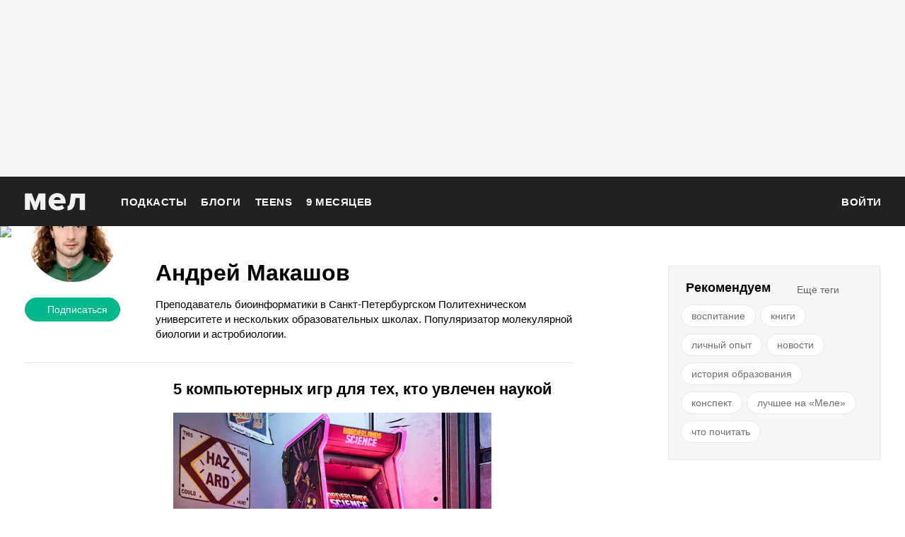

--- FILE ---
content_type: text/html; charset=utf-8
request_url: https://mel.fm/blog/andrey-makashov
body_size: 23120
content:
<!DOCTYPE html><html class="i-layout i-layout_modifier_default i-layout_page_blog"><head><script>dataLayer = [{'pageCategory': 'blog'}];</script><script type="text/javascript">(function(w,d,s,l,i){w[l]=w[l]||[];w[l].push({'gtm.start': new Date().getTime(),event:'gtm.js'});var f=d.getElementsByTagName(s)[0], j=d.createElement(s),dl=l!='dataLayer'?'&l='+l:'';j.async=true;j.src= 'https://www.googletagmanager.com/gtm.js?id='+i+dl;f.parentNode.insertBefore(j,f);})(window,document,'script','dataLayer','GTM-PJ8JD48');</script><!-- Yandex.Metrika counter --><script type="text/javascript" >(function(m,e,t,r,i,k,a){m[i]=m[i]||function(){(m[i].a=m[i].a||[]).push(arguments)}; m[i].l=1*new Date();k=e.createElement(t),a=e.getElementsByTagName(t)[0], k.async=1,k.src=r,a.parentNode.insertBefore(k,a)}) (window, document, "script", "https://mc.yandex.ru/metrika/tag.js", "ym"); ym( 32147044 , "init", {id: 32147044 , clickmap:true, trackLinks:true, accurateTrackBounce:true, webvisor:true, trackHash:true, ecommerce:"dataLayer"});</script><noscript><div><img src="https://mc.yandex.ru/watch/32147044" style="position:absolute; left:-9999px;" alt="" /></div></noscript><!-- End Yandex.Metrika counter --><!-- Varioqub experiments --><script type="text/javascript">
        (function(e, x, pe, r, i, me, nt){
        e[i]=e[i]||function(){(e[i].a=e[i].a||[]).push(arguments)},
        me=x.createElement(pe),me.async=1,me.src=r,nt=x.getElementsByTagName(pe)[0],nt.parentNode.insertBefore(me,nt)})
        (window, document, 'script', 'https://abt.s3.yandex.net/expjs/latest/exp.js', 'ymab'); ymab('metrika.32147044', 'init');</script><!-- Varioqub experiments --><!-- initRegualUser --><script type="text/javascript">
        (function(){
            const regularUser = localStorage.getItem('regularUser');
            if (!regularUser) {
                const isRegularUser = false;
                localStorage.setItem('regularUser', JSON.stringify({
                    date: new Date(),
                    isRegularUser,
                }));
                return;
            }

            let { date, isRegularUser } = JSON.parse(regularUser);
            const lastVisitDate = new Date(date);

            const regularPeriodDays = 90;
            const sessionPeriodMinutes = 60 * 24;
            const currentDate = new Date();
            const MinutesDifference = (currentDate.getTime() - lastVisitDate.getTime()) / (1000 * 60);

            if (MinutesDifference <= sessionPeriodMinutes) {
                return;
            }

            const daysDifference = MinutesDifference / (60 * 24);
            if (daysDifference <= regularPeriodDays) {
                isRegularUser = true;
            } else {
                isRegularUser = false;
            }

            localStorage.setItem('regularUser', JSON.stringify({
                date: currentDate,
                isRegularUser,
            }));
        })();
        </script><!-- End initRegualUser --><meta http-equiv="Content-Type" content="text/html;charset=utf-8"><meta name="viewport" content="width=device-width"><meta name="yandex-verification" content="0813ac9a3ffa1b9c" /><meta property="og:title" content="Андрей Макашов" /><meta property="og:site_name" content="Мел" /><meta property="og:image" content="https://static.mel.fm/images/project/site/dummyLogo.png?h=3565f59" /><meta property="og:image:width" content="600" /><meta property="og:image:height" content="315" /><meta property="og:description" content="Преподаватель биоинформатики в Санкт-Петербургском Политехническом университете и нескольких образовательных школах. Популяризатор молекулярной биологии и астробиологии." /><meta property="og:url" content="https://mel.fm/blog/andrey-makashov" /><meta property="og:type" content="website" /><meta name="twitter:card" content="summary_large_image" /><meta name="twitter:url" content="https://mel.fm/blog/andrey-makashov" /><meta name="twitter:title" content="Андрей Макашов" /><meta name="twitter:description" content="Преподаватель биоинформатики в Санкт-Петербургском Политехническом университете и нескольких образовательных школах. Популяризатор молекулярной биологии и астробиологии." /><meta name="twitter:image:src" content="https://static.mel.fm/images/project/site/dummyLogo.png?h=3565f59" /><meta name="twitter:image:width" content="600" /><meta name="twitter:image:height" content="315" /><meta property="og:locale" content="ru_RU" /><title>Андрей Макашов | Мел</title><meta name="title" content="Андрей Макашов"><link rel="canonical" href="https://mel.fm/blog/andrey-makashov"><link rel="alternate" type="application/rss+xml" href="/rss/default-news" title="Мел — Новости"><link rel="alternate" type="application/rss+xml" href="/rss/default-all" title="Мел — Все материалы"><link rel="icon" href="https://static.mel.fm/favicon.png?h=bcf16c12" type="image/png"><link rel="shortcut icon" href="https://static.mel.fm/favicon.ico?h=fee71494"><link rel="apple-touch-icon" href="https://static.mel.fm/apple-touch-icon.png?h=5a12150d"><link rel="manifest" href="/manifest.json"><link href="https://static.mel.fm/styles.css?h=e94732fc" rel="stylesheet" type="text/css"><link href="https://static.mel.fm/MyFontsWebfontsKit.css?h=7fe51cff" rel="stylesheet" type="text/css"><script async src="https://yandex.ru/ads/system/header-bidding.js"></script><script>
var adfoxBiddersMap = {
  "betweenDigital": "1417146",
  "myTarget": "1315360",
  "gnezdo": "1958892",
  "videonow": "2958668",
  "hybrid": "2881510",
  "adfox_imho-video": "2455178",
  "adfox_roden-media": "3128360",
  "buzzoola": "3043915"
};
var locationHref = window.location.href;
if (window.innerWidth <= 640) {
  var adUnits = [
    {
      "code": "adfox_fullscreen",
      "bids": [
        {
          "bidder": "gnezdo",
          "params": {
            "placementId": "353487"
          }
        },
        {
          "bidder": "buzzoola",
          "params": {
            "placementId": "1268838"
          }
        },
        {
          "bidder": "adfox_roden-media",
          "params": {
            "p1": "ddgea",
            "p2": "fdho"
          }
        },
        {
          "bidder": "adfox_imho-video",
          "params": {
            "p1": "cymzy",
            "p2": "hiub"
          }
        },
      ],
    },
    {
      "code": "adfox_640x440_1",
      "bids": [
        {
          "bidder": "betweenDigital",
          "params": {
            "placementId": "3926142"
          }
        },
        {
          "bidder": "myTarget",
          "params": {
            "placementId": "806995",
            "sendTargetRef": "true",
            "additional": {
              "fpid": "window.rb_sync.id || ''"
            }
          }
        },
        {
          "bidder": "gnezdo",
          "params": {
            "placementId": "307640"
          }
        },
        {
          "bidder": "buzzoola",
          "params": {
            "placementId": "1268839"
          }
        },
        {
          "bidder": "videonow",
          "params": {
            "placementId": "8487886"
          }
        },
        {
          "bidder": "adfox_roden-media",
          "params": {
            "p1": "ddgdn",
            "p2": "hfiu"
          }
        },
        {
          "bidder": "adfox_imho-video",
          "params": {
            "p1": "cymzt",
            "p2": "hiua",
          }
        },
        {
          "bidder": "hybrid",
          "params": {
            "placementId": "65c0d64e7bc72f56f86f16f2"
          }
        },
      ],
      "sizes": [[300, 250]],
    },
    {
      "code": "adfox_640x440_long",
      "bids": [
        {
          "bidder": "betweenDigital",
          "params": {
            "placementId": "3926144"
          }
        },
        {
          "bidder": "myTarget",
          "params": {
            "placementId": "813097",
            "sendTargetRef": "true",
            "additional": {
              "fpid": "window.rb_sync.id || ''"
            }
          }
        },
        {
          "bidder": "adfox_roden-media",
          "params": {
            "p1": "ddgdo",
            "p2": "hfiu",
          }
        },
        {
          "bidder": "gnezdo",
          "params": {
            "placementId": "307663"
          }
        },
        {
          "bidder": "buzzoola",
          "params": {
            "placementId": "1268840"
          }
        },
        {
          "bidder": "videonow",
          "params": {
            "placementId": "8488846"
          }
        },
        {
          "bidder": "adfox_imho-video",
          "params": {
            "p1": "cymzv",
            "p2": "hiua"
          }
        },
        {
          "bidder": "hybrid",
          "params": {
            "placementId": "65c61d837bc72f0fa033d86d"
          }
        },
      ],
      "sizes": [[300, 250]],
    },
    {
      "code": "adfox_640x440_2",
      "bids": [
        {
          "bidder": "betweenDigital",
          "params": {
            "placementId": "3926143"
          }
        },
        {
          "bidder": "myTarget",
          "params": {
            "placementId": "802674",
            "sendTargetRef": "true",
            "additional": {
              "fpid": "window.rb_sync.id || ''"
            }
          }
        },
        {
          "bidder": "gnezdo",
          "params": {
            "placementId": "307664"
          }
        },
        {
          "bidder": "buzzoola",
          "params": {
            "placementId": "1268841"
          }
        },
        {
          "bidder": "videonow",
          "params": {
            "placementId": "8489313"
          }
        },
        {
          "bidder": "adfox_roden-media",
          "params": {
            "p1": "ddgdp",
            "p2": "hfiu",
          }
        },
        {
          "bidder": "adfox_imho-video",
          "params": {
            "p1": "cymzx",
            "p2": "hiua",
          }
        },
        {
          "bidder": "hybrid",
          "params": {
            "placementId": "65c61d837bc72f0fa033d86e"
          }
        },
      ],
      "sizes": [[300, 250]],
    },
  ];
  var syncPixels = [
    {
      "bidder": "adfox_imho-video",
      "pixels": [
        "https://www.tns-counter.ru/V13a****idsh_ad/ru/CP1251/tmsec=idsh_mob/",
        "https://www.tns-counter.ru/V13a****idsh_vid/ru/CP1251/tmsec=idsh_sid116013-mob/",
        "https://mc.yandex.ru/watch/66716692?page-url=116013%3Futm_source=mob_default%26utm_medium=%26utm_campaign=%26utm_content=%26utm_term=&page-ref=" +
        locationHref,
        "https://www.tns-counter.ru/V13a****idsh_vid/ru/CP1251/tmsec=idsh_sid116014-mob/",
        "https://mc.yandex.ru/watch/66716692?page-url=116014%3Futm_source=mob_default%26utm_medium=%26utm_campaign=%26utm_content=%26utm_term=&page-ref=" +
        locationHref,
      ],
    },
    {
      "bidder": "hybrid",
      "pixels": [
        "https://www.tns-counter.ru/V13a****idsh_ad/ru/CP1251/tmsec=idsh_mob/",
        "https://www.tns-counter.ru/V13a****idsh_vid/ru/CP1251/tmsec=idsh_melfm-hbrmob/",
        "https://mc.yandex.ru/watch/66716692?page-url=melfm%3Futm_source=mob_hybrid_default%26utm_medium=%26utm_campaign=%26utm_content=%26utm_term=&page-ref=" + locationHref,
      ],
    },
  ];
} else if (window.innerWidth >= 641) {
  var adUnits = [
    {
      "code": "adfox_line_1",
      "bids": [
        {
          "bidder": "betweenDigital",
          "params": {
            "placementId": "3926138"
          }
        },
        {
          "bidder": "myTarget",
          "params": {
            "placementId": "722764",
            "sendTargetRef": "true",
            "additional": {
              "fpid": "window.rb_sync.id || ''"
            }
          }
        },
        {
          "bidder": "videonow",
          "params": {
            "placementId": "8490624"
          }
        },
        {
          "bidder": "buzzoola",
          "params": {
            "placementId": "1268844"
          }
        },
        {
          "bidder": "adfox_roden-media",
          "params": {
            "p1": "ddgds",
            "p2": "hfln",
          }
        },
        {
          "bidder": "adfox_imho-video",
          "params": {
            "p1": "cymzb",
            "p2": "hity"
          }
        },
        {
          "bidder": "hybrid",
          "params": {
            "placementId": "65c0d64f7bc72f56f86f16f4"
          }
        },
      ],
      "sizes": [[970, 250]],
    },
    {
      "code": "adfox_line_2",
      "bids": [
        {
          "bidder": "betweenDigital",
          "params": {
            "placementId": "3926139"
          }
        },
        {
          "bidder": "myTarget",
          "params": {
            "placementId": "802670",
            "sendTargetRef": "true",
            "additional": {
              "fpid": "window.rb_sync.id || ''"
            }
          }
        },
        {
          "bidder": "videonow",
          "params": {
            "placementId": "8491120"
          }
        },
        {
          "bidder": "buzzoola",
          "params": {
            "placementId": "1268847"
          }
        },
        {
          "bidder": "adfox_imho-video",
          "params": {
            "p1": "cymzl",
            "p2": "hity"
          }
        },
        {
          "bidder": "adfox_roden-media",
          "params": {
            "p1": "ddgdt",
            "p2": "etsw",
          }
        },
        {
          "bidder": "hybrid",
          "params": {
            "placementId": "65c61d837bc72f0fa033d870"
          }
        },
      ],
      "sizes": [[970, 250]],
    },
    {
      "code": "adfox_line_3",
      "bids": [
        {
          "bidder": "betweenDigital",
          "params": {
            "placementId": "3926140"
          }
        },
        {
          "bidder": "adfox_roden-media",
          "params": {
            "p1": "ddgdu",
            "p2": "etsw",
          }
        },
        {
          "bidder": "myTarget",
          "params": {
            "placementId": "802672",
            "sendTargetRef": "true",
            "additional": {
              "fpid": "window.rb_sync.id || ''"
            }
          }
        },
      ],
      "sizes": [[970, 250]],
    },
    {
      "code": "adfox_300x600",
      "bids": [
        {
          "bidder": "betweenDigital",
          "params": {
            "placementId": "3926141"
          }
        },
        {
          "bidder": "myTarget",
          "params": {
            "placementId": "806990",
            "sendTargetRef": "true",
            "additional": {
              "fpid": "window.rb_sync.id || ''"
            }
          }
        },
        {
          "bidder": "videonow",
          "params": {
            "placementId": "8486574"
          }
        },
        {
          "bidder": "buzzoola",
          "params": {
            "placementId": "1268842"
          }
        },
        {
          "bidder": "adfox_roden-media",
          "params": {
            "p1": "ddgdq",
            "p2": "emwl",
          }
        },
        {
          "bidder": "adfox_imho-video",
          "params": {
            "p1": "cymzm",
            "p2": "hitz"
          }
        },
        {
          "bidder": "hybrid",
          "params": {
            "placementId": "65c0d64f7bc72f56f86f16f3"
          }
        },
      ],
      "sizes": [[300, 600]],
    },
    {
      "code": "adfox_300x600_1",
      "bids": [
        {
          "bidder": "betweenDigital",
          "params": {
            "placementId": "4474496"
          }
        },
        {
          "bidder": "myTarget",
          "params": {
            "placementId": "988340",
            "sendTargetRef": "true",
            "additional": {
              "fpid": "window.rb_sync.id || ''"
            }
          }
        },
        {
          "bidder": "videonow",
          "params": {
            "placementId": "8486574"
          }
        },
        {
          "bidder": "adfox_roden-media",
          "params": {
            "p1": "ddgdr",
            "p2": "emwl",
          }
        },
        {
          "bidder": "adfox_imho-video",
          "params": {
            "p1": "cymzn",
            "p2": "hitz"
          }
        },
        {
          "bidder": "hybrid",
          "params": {
            "placementId": "65c61d837bc72f0fa033d86f"
          }
        },
      ],
      "sizes": [[300, 600]],
    },
  ];
  var syncPixels = [
    {
      "bidder": "adfox_imho-video",
      "pixels": [
        "https://www.tns-counter.ru/V13a****idsh_ad/ru/CP1251/tmsec=idsh_dis/",
        "https://www.tns-counter.ru/V13a****idsh_vid/ru/CP1251/tmsec=idsh_sid116011-dis/",
        "https://mc.yandex.ru/watch/66716692?page-url=116011%3Futm_source=dis_default%26utm_medium=%26utm_campaign=%26utm_content=%26utm_term=&page-ref=" +
        locationHref,
      ],
    },
    {
      "bidder": "hybrid",
      "pixels": [
        "https://www.tns-counter.ru/V13a****idsh_ad/ru/CP1251/tmsec=idsh_dis/",
        "https://www.tns-counter.ru/V13a****idsh_vid/ru/CP1251/tmsec=idsh_melfm-hbrdis/",
        "https://mc.yandex.ru/watch/66716692?page-url=melfm%3Futm_source=dis_hybrid_default%26utm_medium=%26utm_campaign=%26utm_content=%26utm_term=&page-ref=" +
        locationHref,
      ],
    },
  ];
}

var userTimeout = 1200;
window.YaHeaderBiddingSettings = {
  biddersMap: adfoxBiddersMap,
  adUnits: adUnits,
  syncPixels: syncPixels,
  timeout: userTimeout,
};
</script><script>window.yaContextCb = window.yaContextCb || []</script><script src="https://static.mel.fm/head-libs.js?h=5edf5cf6"></script><script src="https://yandex.ru/ads/system/context.js" async></script><script type="text/javascript">window.__APOLLO_STATE__ = '{\x22$ROOT_QUERY.systemConfig\x22:{\x22protocol\x22:\x22https\x22,\x22mainHost\x22:\x22mel.fm\x22,\x22adminHost\x22:\x22admin.mel.fm\x22,\x22socialHost\x22:\x22mel.fm\x22,\x22mainStaticHost\x22:\x22static.mel.fm\x22,\x22adminStaticHost\x22:\x22admin.mel.fm\x22,\x22__typename\x22:\x22SystemConfig\x22},\x22ROOT_QUERY\x22:{\x22systemConfig\x22:{\x22type\x22:\x22id\x22,\x22generated\x22:true,\x22id\x22:\x22$ROOT_QUERY.systemConfig\x22,\x22typename\x22:\x22SystemConfig\x22},\x22staticConfig\x22:{\x22type\x22:\x22json\x22,\x22json\x22:{\x22images\/amp-sprite.png\x22:\x228da380d1\x22,\x22images\/amp-sprite@2x.png\x22:\x22122b5ed0\x22,\x22images\/g-icon_auto-sprite.png\x22:\x228da380d1\x22,\x22images\/g-icon_auto-sprite@2x.png\x22:\x22122b5ed0\x22,\x22images\/l-all-tags\/tag-placeholder.png\x22:\x2295de7fce\x22,\x22images\/n-publication-content\/b-pb-crossword\/crossword.jpg\x22:\x2253279b76\x22,\x22images\/n-survey-editor\/b-results-keeper\/1.svg\x22:\x22ad1155c2\x22,\x22images\/n-survey-editor\/b-results-keeper\/2.svg\x22:\x2246b326ab\x22,\x22images\/n-survey-editor\/b-results-keeper\/3.svg\x22:\x22e78aa245\x22,\x22images\/n-survey-editor\/b-results-keeper\/question-icon.svg\x22:\x229a87e5c5\x22,\x22images\/project\/site\/dummyLogo.png\x22:\x223565f59\x22,\x22images\/project\/site\/dummyLogoAdvice.png\x22:\x224d5fc6ab\x22,\x22images\/project\/site\/favicon_192px.png\x22:\x223432a76c\x22,\x22images\/project\/site\/logo-amp.png\x22:\x22632f5afa\x22,\x22images\/project\/site\/mel_newsletter.jpg\x22:\x223f02060d\x22,\x22images\/project\/site\/mel_newsletter_ege.png\x22:\x226c713a0d\x22,\x22images\/project\/site\/mel_newsletter_teacher.png\x22:\x225e1274d2\x22,\x22images\/project\/site\/recommendationTechnologies24SMI.pdf\x22:\x22a66b1bf\x22,\x22images\/project\/site\/recommendationTechnologiesSMI2.pdf\x22:\x2269c3feb3\x22,\x22images\/project\/site\/stateRegistrationCertificate.png\x22:\x22c1f1e8a9\x22,\x22images\/client\/modules\/admin\/sprite.svg\x22:\x22322816dd\x22,\x22images\/client\/modules\/main\/sprite.svg\x22:\x22500e2b40\x22,\x22images\/n-error\/l-error\/b-error\/robot.jpg\x22:\x2249e28c9f\x22,\x22images\/n-site\/n-site\/l-author\/cover-image.png\x22:\x22c18ad07f\x22,\x22images\/n-site\/n-site\/l-page-404\/ufo.svg\x22:\x22c2925115\x22,\x22images\/n-site\/n-site\/l-rss\/logo.png\x22:\x224270f9ac\x22,\x22images\/n-site\/n-site\/l-rss\/logo1000.png\x22:\x2244774547\x22,\x22images\/client\/modules\/main\/CommonPublication\/sprite.svg\x22:\x22d04e93f2\x22,\x22images\/client\/modules\/main\/NotFound\/ufo.svg\x22:\x22c2925115\x22,\x22images\/client\/modules\/main\/Preview\/sprite.svg\x22:\x222b0ee1bc\x22,\x22images\/client\/modules\/main\/placeholders\/240x400.png\x22:\x22f4000cb2\x22,\x22images\/client\/modules\/main\/placeholders\/adblock_240_400_1.jpg\x22:\x22774db225\x22,\x22images\/client\/modules\/main\/placeholders\/adblock_240_400_2.jpg\x22:\x2232b0bcf5\x22,\x22images\/client\/modules\/main\/placeholders\/adblock_240_400_3.jpg\x22:\x2211ebc3f\x22,\x22images\/client\/modules\/main\/placeholders\/adblockbanner300x600_cat.jpg\x22:\x22db258c2b\x22,\x22images\/client\/modules\/main\/placeholders\/adblockbanner300x600_frai.jpg\x22:\x22b4be3603\x22,\x22images\/client\/modules\/main\/placeholders\/adblockbanner300x600_simba.jpg\x22:\x22207a2deb\x22,\x22images\/client\/modules\/main\/placeholders\/adblockbanner970x250_cat.jpg\x22:\x22968a7d89\x22,\x22images\/client\/modules\/main\/placeholders\/adblockbanner970x250_frai.jpg\x22:\x223174f1a8\x22,\x22images\/client\/modules\/main\/placeholders\/adblockbanner970x250_simba.jpg\x22:\x22655ff67a\x22,\x22images\/client\/modules\/main\/placeholders\/adblockbanner_640x440_cat.jpg\x22:\x226ca029e1\x22,\x22images\/client\/modules\/main\/placeholders\/adblockbanner_640x440_frai.jpg\x22:\x22ccbb720b\x22,\x22images\/client\/modules\/main\/placeholders\/adblockbanner_640x440_simba.jpg\x22:\x22d99b84da\x22,\x22images\/client\/modules\/main\/placeholders\/bg_horizontal.jpg\x22:\x223e8e6257\x22,\x22images\/client\/modules\/main\/placeholders\/bg_vertical.jpg\x22:\x22560e3040\x22,\x22images\/client\/modules\/main\/placeholders\/draft_300x100.png\x22:\x223dd132e1\x22,\x22images\/client\/modules\/main\/placeholders\/draft_300x500.png\x22:\x228d4743d2\x22,\x22images\/client\/modules\/main\/placeholders\/draft_300x600.png\x22:\x2215deffbf\x22,\x22images\/client\/modules\/main\/placeholders\/draft_300x600_1.png\x22:\x2215deffbf\x22,\x22images\/client\/modules\/main\/placeholders\/draft_590x295.png\x22:\x221e96e75\x22,\x22images\/client\/modules\/main\/placeholders\/draft_640x440.png\x22:\x2225a4e337\x22,\x22images\/n-site\/n-clobl\/i-layout\/i-layout_pablo\/dialog-triangle.svg\x22:\x22bf4cd016\x22,\x22images\/n-site\/n-clobl\/i-layout\/i-layout_pablo\/save_children.png\x22:\x22b00d75ab\x22,\x22images\/n-site\/n-clobl\/i-layout\/i-layout_pablo\/white-flash.svg\x22:\x2283efddae\x22,\x22images\/n-site\/n-clobl\/i-layout\/i-layout_pablo\/yellow-flash.svg\x22:\x22de2cbe8\x22,\x22images\/n-site\/n-site\/l-email\/b-email-password-recovery\/ic-reset.png\x22:\x228b674efd\x22,\x22images\/n-site\/n-site\/l-email\/b-email-password-recovery\/stripe-seg.png\x22:\x22209ea15e\x22,\x22images\/n-site\/n-site\/l-email\/b-email-password-recovery\/stripe.png\x22:\x22bcdda809\x22,\x22images\/n-site\/n-site\/l-email\/b-post-blocked\/ic-reset.png\x22:\x228b674efd\x22,\x22images\/n-site\/n-site\/l-email\/b-post-blocked\/logo.png\x22:\x229a8224a7\x22,\x22images\/n-site\/n-site\/l-email\/b-post-blocked\/stripe-seg.png\x22:\x22209ea15e\x22,\x22images\/n-site\/n-site\/l-email\/b-post-blocked\/stripe.png\x22:\x22bcdda809\x22,\x22images\/n-site\/n-site\/l-email\/b-password-recovery\/logo.png\x22:\x229a8224a7\x22,\x22images\/n-site\/n-site\/l-author\/b-pb-author_big\/no-user.png\x22:\x224dd9ba0b\x22,\x22images\/n-site\/n-site\/n-common\/b-permission-message\/bell-white.gif\x22:\x2266f2eccf\x22,\x22images\/n-site\/n-site\/n-common\/b-permission-message\/bell.gif\x22:\x2283e128ad\x22,\x22images\/client\/modules\/main\/CommonPublication\/Content\/twitter-logo.png\x22:\x2255d30ad4\x22,\x22images\/client\/modules\/main\/CommonPublication\/End2EndButton\/e2e_button_img.jpg\x22:\x2296207a73\x22,\x22images\/client\/modules\/main\/CommonPublication\/MobileShareMenu\/sprite.svg\x22:\x2232c81876\x22,\x22images\/client\/modules\/main\/Preview\/Draft\/draft_1210x600.png\x22:\x22ec00da2a\x22,\x22images\/client\/modules\/main\/Preview\/Draft\/draft_640x435.png\x22:\x22f22b1ab\x22,\x22images\/client\/modules\/main\/Podcast\/images\/popup-close-active.svg\x22:\x22b44b4cdd\x22,\x22images\/client\/modules\/main\/Podcast\/images\/popup-close.svg\x22:\x22bcb147f0\x22,\x22images\/client\/modules\/main\/Podcast\/images\/sharing-est-istoriya.png\x22:\x22cf6954bf\x22,\x22images\/client\/modules\/main\/Podcast\/images\/sharing-mel-teens.png\x22:\x222900eecd\x22,\x22images\/client\/modules\/main\/Podcast\/images\/sharing-voice-from-the-bathroom.png\x22:\x22f1a9f838\x22,\x22images\/client\/modules\/main\/Podcast\/images\/sharing-ya-prosto-sprosit.png\x22:\x22b01c6e13\x22,\x22images\/client\/modules\/main\/PodcastList\/images\/pause-on-hover.svg\x22:\x2236eb344f\x22,\x22images\/client\/modules\/main\/PodcastList\/images\/pause.svg\x22:\x22c9a46f14\x22,\x22images\/client\/modules\/main\/PodcastList\/images\/play-on-hover.svg\x22:\x22a38d247\x22,\x22images\/client\/modules\/main\/PodcastList\/images\/play.svg\x22:\x2262945af8\x22,\x22images\/client\/modules\/main\/PodcastList\/images\/sharing-podcast.png\x22:\x2295801c7\x22,\x22images\/client\/modules\/main\/components\/Expandable\/ToggleIcon.svg\x22:\x22f0606e4e\x22,\x22images\/client\/modules\/main\/components\/Header\/sprite.svg\x22:\x22c03ad5d4\x22,\x22images\/client\/modules\/main\/components\/MainLayout\/lightning.svg\x22:\x22aef5f8eb\x22,\x22images\/client\/modules\/main\/components\/RecommendedPanel\/sprite.svg\x22:\x2226714864\x22,\x22images\/client\/modules\/main\/components\/SocialMenu\/socials-sprite.svg\x22:\x224212d79e\x22,\x22images\/client\/modules\/main\/components\/SubscribeCheckbox\/sprite.svg\x22:\x22d994b06b\x22,\x22images\/client\/modules\/main\/components\/Survey\/sprite.svg\x22:\x22fbdc680a\x22,\x22images\/client\/modules\/main\/components\/UserInfo\/no-user.svg\x22:\x22bbbdb348\x22,\x22images\/n-site\/n-site\/n-advertising\/b-ad-space\/n-placeholder\/240x400.png\x22:\x22f4000cb2\x22,\x22images\/n-site\/n-site\/n-advertising\/b-ad-space\/n-placeholder\/adblock_240_400_1.jpg\x22:\x22774db225\x22,\x22images\/n-site\/n-site\/n-advertising\/b-ad-space\/n-placeholder\/adblock_240_400_2.jpg\x22:\x2232b0bcf5\x22,\x22images\/n-site\/n-site\/n-advertising\/b-ad-space\/n-placeholder\/adblock_240_400_3.jpg\x22:\x2211ebc3f\x22,\x22images\/n-site\/n-site\/n-advertising\/b-ad-space\/n-placeholder\/adblockbanner300x600_cat.jpg\x22:\x22db258c2b\x22,\x22images\/n-site\/n-site\/n-advertising\/b-ad-space\/n-placeholder\/adblockbanner300x600_frai.jpg\x22:\x22b4be3603\x22,\x22images\/n-site\/n-site\/n-advertising\/b-ad-space\/n-placeholder\/adblockbanner300x600_simba.jpg\x22:\x22207a2deb\x22,\x22images\/n-site\/n-site\/n-advertising\/b-ad-space\/n-placeholder\/adblockbanner970x250_frai.jpg\x22:\x223174f1a8\x22,\x22images\/n-site\/n-site\/n-advertising\/b-ad-space\/n-placeholder\/adblockbanner970x250_cat.jpg\x22:\x22968a7d89\x22,\x22images\/n-site\/n-site\/n-advertising\/b-ad-space\/n-placeholder\/adblockbanner970x250_simba.jpg\x22:\x22655ff67a\x22,\x22images\/n-site\/n-site\/n-advertising\/b-ad-space\/n-placeholder\/adblockbanner_640x440_cat.jpg\x22:\x226ca029e1\x22,\x22images\/n-site\/n-site\/n-advertising\/b-ad-space\/n-placeholder\/adblockbanner_640x440_frai.jpg\x22:\x22ccbb720b\x22,\x22images\/n-site\/n-site\/n-advertising\/b-ad-space\/n-placeholder\/adblockbanner_640x440_simba.jpg\x22:\x22d99b84da\x22,\x22images\/n-site\/n-site\/n-advertising\/b-ad-space\/n-placeholder\/bg_horizontal.jpg\x22:\x223e8e6257\x22,\x22images\/n-site\/n-site\/n-advertising\/b-ad-space\/n-placeholder\/bg_vertical.jpg\x22:\x22560e3040\x22,\x22images\/n-site\/n-site\/n-blog\/l-post-editor\/b-post-editor\/block-image.svg\x22:\x22a1a12984\x22,\x22images\/client\/modules\/main\/CommonPublication\/Content\/Banners\/gramotnost_590x240.png\x22:\x227b5df1e5\x22,\x22images\/client\/modules\/main\/CommonPublication\/Content\/Banners\/gramotnost_640x620.png\x22:\x22b88037e\x22,\x22images\/client\/modules\/main\/CommonPublication\/Content\/Banners\/vo_590x200.jpg\x22:\x222074ccba\x22,\x22images\/client\/modules\/main\/CommonPublication\/Content\/Banners\/vo_640x460.png\x22:\x22cb8ae8b5\x22,\x22images\/client\/modules\/main\/CommonPublication\/Content\/Footnotes\/close.svg\x22:\x22d93e5ca2\x22,\x22images\/client\/modules\/main\/components\/Comments\/Comment\/sprite.svg\x22:\x221429e0a6\x22,\x22images\/client\/modules\/main\/components\/Header\/NavigationMobile\/sprite.svg\x22:\x22c76e7ce7\x22,\x22images\/client\/modules\/main\/components\/InformationCard\/Search\/black-loupe.png\x22:\x22cee44995\x22,\x22images\/client\/modules\/main\/components\/Survey\/SurveySliderAnswer\/img\/emoji-sprite.png\x22:\x22b31ed995\x22,\x22fonts\/open_sans\/OpenSans-Regular.eot\x22:\x22a330e670\x22,\x22fonts\/open_sans\/OpenSans-Regular.ttf\x22:\x221b5f42b6\x22,\x22fonts\/open_sans\/OpenSans-Regular.woff\x22:\x225db95350\x22,\x22fonts\/open_sans\/OpenSans-Regular.woff2\x22:\x22e9f1e12e\x22,\x22fonts\/pt_serif\/PTSerifBold.eot\x22:\x22dbd919cd\x22,\x22fonts\/pt_serif\/PTSerifBold.ttf\x22:\x2278a46cf7\x22,\x22fonts\/pt_serif\/PTSerifBold.woff\x22:\x22a7d711fb\x22,\x22fonts\/pt_serif\/PTSerifBold.woff2\x22:\x22918de117\x22,\x22fonts\/pt_serif\/PTSerifBoldItalic.eot\x22:\x229e2a41d\x22,\x22fonts\/pt_serif\/PTSerifBoldItalic.ttf\x22:\x2277684595\x22,\x22fonts\/pt_serif\/PTSerifBoldItalic.woff\x22:\x22cb56b7c7\x22,\x22fonts\/pt_serif\/PTSerifItalic.eot\x22:\x22ffe33431\x22,\x22fonts\/pt_serif\/PTSerifBoldItalic.woff2\x22:\x2273a48618\x22,\x22fonts\/pt_serif\/PTSerifItalic.ttf\x22:\x222333e43c\x22,\x22fonts\/pt_serif\/PTSerifItalic.woff\x22:\x224aaeb826\x22,\x22fonts\/pt_serif\/PTSerifItalic.woff2\x22:\x22245ac77e\x22,\x22fonts\/pt_serif\/PTSerifRegular.eot\x22:\x22821e6aac\x22,\x22fonts\/pt_serif\/PTSerifRegular.ttf\x22:\x223f84b2e2\x22,\x22fonts\/pt_serif\/PTSerifRegular.woff\x22:\x223fe62c9c\x22,\x22fonts\/pt_serif\/PTSerifRegular.woff2\x22:\x22fbd971e\x22,\x22fonts\/roboto\/Roboto-Regular-webfont.eot\x22:\x2290bca599\x22,\x22fonts\/roboto\/Roboto-Regular-webfont.ttf\x22:\x2273d5576a\x22,\x22fonts\/roboto\/Roboto-Regular-webfont.woff\x22:\x2244c45e0d\x22,\x22webfonts\/35862A_0_0.eot\x22:\x224d770c81\x22,\x22webfonts\/35862A_0_0.ttf\x22:\x226e8c86f8\x22,\x22webfonts\/35862A_0_0.woff\x22:\x22ba36b59a\x22,\x22webfonts\/35862A_0_0.woff2\x22:\x2248f36da9\x22,\x22webfonts\/35862A_1_0.eot\x22:\x22ce65fc4d\x22,\x22webfonts\/35862A_1_0.ttf\x22:\x2242a7a1c6\x22,\x22webfonts\/35862A_1_0.woff\x22:\x228dcf956b\x22,\x22webfonts\/35862A_1_0.woff2\x22:\x22b70bf927\x22,\x22webfonts\/35862A_2_0.eot\x22:\x226a0a1e73\x22,\x22webfonts\/35862A_2_0.ttf\x22:\x2243cb6efb\x22,\x22webfonts\/35862A_2_0.woff\x22:\x225b082c4d\x22,\x22webfonts\/35862A_2_0.woff2\x22:\x2298118eae\x22,\x22webfonts\/35862A_3_0.eot\x22:\x226c48f62e\x22,\x22webfonts\/35862A_3_0.ttf\x22:\x226531b6d\x22,\x22webfonts\/35862A_3_0.woff\x22:\x2220837512\x22,\x22webfonts\/35862A_3_0.woff2\x22:\x2292563e91\x22,\x22webfonts\/35862A_4_0.eot\x22:\x222bd68e9\x22,\x22webfonts\/35862A_4_0.ttf\x22:\x22f3067e3\x22,\x22webfonts\/35862A_4_0.woff\x22:\x227425f9e\x22,\x22webfonts\/35862A_4_0.woff2\x22:\x22e339771a\x22,\x22webfonts\/Pribambas.eot\x22:\x222d614725\x22,\x22webfonts\/Pribambas.ttf\x22:\x2281208541\x22,\x22webfonts\/Pribambas.woff\x22:\x22dffa6abd\x22,\x22webfonts\/Pribambas.woff2\x22:\x2272c0dad6\x22,\x22webfonts\/mel-fm.eot\x22:\x2219ae68fa\x22,\x22webfonts\/mel-fm.ttf\x22:\x22e8035793\x22,\x22webfonts\/mel-fm.woff\x22:\x22717b02b8\x22,\x22ads.txt\x22:\x2241ebb72c\x22,\x22android-chrome-192x192.png\x22:\x2212b405f5\x22,\x22app.js\x22:\x229b65ef1c\x22,\x22apple-touch-icon.png\x22:\x225a12150d\x22,\x22current-device.min.js\x22:\x2243100637\x22,\x22favicon.ico\x22:\x22fee71494\x22,\x22favicon.png\x22:\x22bcf16c12\x22,\x22google126d56394047e841.html\x22:\x226b557777\x22,\x22googleafb42c68bd957670.html\x22:\x22e0652a68\x22,\x22graph.js\x22:\x229c1be196\x22,\x22head-libs.js\x22:\x225edf5cf6\x22,\x22jquery.min.js\x22:\x22609a5b84\x22,\x22manifest.json\x22:\x225688bcbc\x22,\x22react.app.js\x22:\x2231e5e4e3\x22,\x22robots.txt\x22:\x227a7eb199\x22,\x22server-error.html\x22:\x2211d96c56\x22,\x22site-not-available.html\x22:\x22347e5ad2\x22,\x22yandex_1412a9ff1a768f78.html\x22:\x2243086310\x22,\x22ckeditor\/ckeditor.js\x22:\x22f81c46ab\x22,\x22ckeditor\/config.js\x22:\x22b8616f21\x22,\x22ckeditor\/lang\/ru.js\x22:\x225feb866\x22,\x22ckeditor\/plugins\/divCustom\/plugin.js\x22:\x22da68a0ff\x22,\x22ckeditor\/plugins\/divCustom\/dialogs\/div.js\x22:\x22907484ca\x22,\x22ckeditor\/plugins\/divCustom\/icons\/creatediv.png\x22:\x22b1b7bfff\x22,\x22ckeditor\/plugins\/divCustom\/lang\/en.js\x22:\x228f7c1804\x22,\x22ckeditor\/plugins\/divCustom\/lang\/ru.js\x22:\x22a0197420\x22,\x22ckeditor\/plugins\/divCustom\/icons\/hidpi\/creatediv.png\x22:\x223af04c9a\x22,\x22ckeditor\/plugins\/liststyle\/plugin.js\x22:\x223ed106d8\x22,\x22ckeditor\/plugins\/liststyle\/dialogs\/liststyle.js\x22:\x2239a4c87\x22,\x22ckeditor\/plugins\/liststyle\/lang\/af.js\x22:\x22713060fc\x22,\x22ckeditor\/plugins\/liststyle\/lang\/ar.js\x22:\x22c1e72291\x22,\x22ckeditor\/plugins\/liststyle\/lang\/az.js\x22:\x22577848f2\x22,\x22ckeditor\/plugins\/liststyle\/lang\/bg.js\x22:\x22ed864260\x22,\x22ckeditor\/plugins\/liststyle\/lang\/bn.js\x22:\x22ce6491ac\x22,\x22ckeditor\/plugins\/liststyle\/lang\/bs.js\x22:\x22a5c65b89\x22,\x22ckeditor\/plugins\/liststyle\/lang\/ca.js\x22:\x22456e83a4\x22,\x22ckeditor\/plugins\/liststyle\/lang\/cs.js\x22:\x225238fb8b\x22,\x22ckeditor\/plugins\/liststyle\/lang\/cy.js\x22:\x222f5aab73\x22,\x22ckeditor\/plugins\/liststyle\/lang\/da.js\x22:\x221eb7b7f6\x22,\x22ckeditor\/plugins\/liststyle\/lang\/de-ch.js\x22:\x22bf3bb42c\x22,\x22ckeditor\/plugins\/liststyle\/lang\/de.js\x22:\x2226f2c57\x22,\x22ckeditor\/plugins\/liststyle\/lang\/el.js\x22:\x222c98a311\x22,\x22ckeditor\/plugins\/liststyle\/lang\/en-au.js\x22:\x22ce153575\x22,\x22ckeditor\/plugins\/liststyle\/lang\/en-ca.js\x22:\x2239fa6dc7\x22,\x22ckeditor\/plugins\/liststyle\/lang\/en-gb.js\x22:\x2285162d91\x22,\x22ckeditor\/plugins\/liststyle\/lang\/en.js\x22:\x223da1cbb6\x22,\x22ckeditor\/plugins\/liststyle\/lang\/eo.js\x22:\x226a3a9772\x22,\x22ckeditor\/plugins\/liststyle\/lang\/es.js\x22:\x22e753beca\x22,\x22ckeditor\/plugins\/liststyle\/lang\/et.js\x22:\x2277fb25d\x22,\x22ckeditor\/plugins\/liststyle\/lang\/eu.js\x22:\x226c7bd2b1\x22,\x22ckeditor\/plugins\/liststyle\/lang\/fa.js\x22:\x22abe2779b\x22,\x22ckeditor\/plugins\/liststyle\/lang\/fi.js\x22:\x2286ac0d88\x22,\x22ckeditor\/plugins\/liststyle\/lang\/fo.js\x22:\x22af29a29c\x22,\x22ckeditor\/plugins\/liststyle\/lang\/fr-ca.js\x22:\x223f063540\x22,\x22ckeditor\/plugins\/liststyle\/lang\/fr.js\x22:\x22c6ceeb06\x22,\x22ckeditor\/plugins\/liststyle\/lang\/gl.js\x22:\x22135e61b2\x22,\x22ckeditor\/plugins\/liststyle\/lang\/gu.js\x22:\x2269e83bf7\x22,\x22ckeditor\/plugins\/liststyle\/lang\/he.js\x22:\x22522ce2a0\x22,\x22ckeditor\/plugins\/liststyle\/lang\/hi.js\x22:\x22309aabc5\x22,\x22ckeditor\/plugins\/liststyle\/lang\/hr.js\x22:\x22c75d0307\x22,\x22ckeditor\/plugins\/liststyle\/lang\/hu.js\x22:\x22d2723f0e\x22,\x22ckeditor\/plugins\/liststyle\/lang\/id.js\x22:\x22967accf7\x22,\x22ckeditor\/plugins\/liststyle\/lang\/is.js\x22:\x2210285dfb\x22,\x22ckeditor\/plugins\/liststyle\/lang\/it.js\x22:\x22863e0328\x22,\x22ckeditor\/plugins\/liststyle\/lang\/ja.js\x22:\x22babba5fb\x22,\x22ckeditor\/plugins\/liststyle\/lang\/ka.js\x22:\x22dfd09879\x22,\x22ckeditor\/plugins\/liststyle\/lang\/km.js\x22:\x22e5e038e6\x22,\x22ckeditor\/plugins\/liststyle\/lang\/ko.js\x22:\x22974d39ca\x22,\x22ckeditor\/plugins\/liststyle\/lang\/ku.js\x22:\x2295df44c0\x22,\x22ckeditor\/plugins\/liststyle\/lang\/lt.js\x22:\x22b00efcb1\x22,\x22ckeditor\/plugins\/liststyle\/lang\/lv.js\x22:\x22757ce612\x22,\x22ckeditor\/plugins\/liststyle\/lang\/mk.js\x22:\x22c9480477\x22,\x22ckeditor\/plugins\/liststyle\/lang\/mn.js\x22:\x22a99784bb\x22,\x22ckeditor\/plugins\/liststyle\/lang\/ms.js\x22:\x2252177003\x22,\x22ckeditor\/plugins\/liststyle\/lang\/nb.js\x22:\x227737c643\x22,\x22ckeditor\/plugins\/liststyle\/lang\/nl.js\x22:\x226dade1ce\x22,\x22ckeditor\/plugins\/liststyle\/lang\/no.js\x22:\x22e7df71ef\x22,\x22ckeditor\/plugins\/liststyle\/lang\/oc.js\x22:\x22bda53ef2\x22,\x22ckeditor\/plugins\/liststyle\/lang\/pl.js\x22:\x2234eba372\x22,\x22ckeditor\/plugins\/liststyle\/lang\/pt-br.js\x22:\x2272d6ee98\x22,\x22ckeditor\/plugins\/liststyle\/lang\/pt.js\x22:\x228fc1a102\x22,\x22ckeditor\/plugins\/liststyle\/lang\/ro.js\x22:\x22f89f51b3\x22,\x22ckeditor\/plugins\/liststyle\/lang\/ru.js\x22:\x2259f0e4a8\x22,\x22ckeditor\/plugins\/liststyle\/lang\/si.js\x22:\x2245ca250f\x22,\x22ckeditor\/plugins\/liststyle\/lang\/sk.js\x22:\x22f3d32f40\x22,\x22ckeditor\/plugins\/liststyle\/lang\/sl.js\x22:\x228efdaca5\x22,\x22ckeditor\/plugins\/liststyle\/lang\/sq.js\x22:\x22e3a39bba\x22,\x22ckeditor\/plugins\/liststyle\/lang\/sr-latn.js\x22:\x227d95c494\x22,\x22ckeditor\/plugins\/liststyle\/lang\/sr.js\x22:\x22337505cc\x22,\x22ckeditor\/plugins\/liststyle\/lang\/sv.js\x22:\x2235a1b0d7\x22,\x22ckeditor\/plugins\/liststyle\/lang\/th.js\x22:\x2270e748f6\x22,\x22ckeditor\/plugins\/liststyle\/lang\/tr.js\x22:\x22d339d341\x22,\x22ckeditor\/plugins\/liststyle\/lang\/tt.js\x22:\x2281779975\x22,\x22ckeditor\/plugins\/liststyle\/lang\/ug.js\x22:\x22c57a8530\x22,\x22ckeditor\/plugins\/liststyle\/lang\/uk.js\x22:\x2291fd488\x22,\x22ckeditor\/plugins\/liststyle\/lang\/vi.js\x22:\x222694e0e5\x22,\x22ckeditor\/plugins\/liststyle\/lang\/zh-cn.js\x22:\x22cd4c5f33\x22,\x22ckeditor\/plugins\/liststyle\/lang\/zh.js\x22:\x228866502d\x22,\x22ckeditor\/plugins\/floating-tools\/README.md\x22:\x228cf3e75f\x22,\x22ckeditor\/plugins\/floating-tools\/plugin.js\x22:\x22a6feddd5\x22,\x22ckeditor\/plugins\/illustration\/plugin.js\x22:\x2253979e17\x22,\x22ckeditor\/plugins\/illustration\/dialogs\/illustration.js\x22:\x22cb709707\x22,\x22ckeditor\/plugins\/illustration\/icons\/illustration.png\x22:\x22d5e31bdc\x22,\x22ckeditor\/plugins\/illustration\/lang\/en.js\x22:\x223e91579\x22,\x22ckeditor\/plugins\/illustration\/lang\/ru.js\x22:\x22a252bf85\x22,\x22ckeditor\/plugins\/illustration\/icons\/hidpi\/illustration.png\x22:\x22d5e31bdc\x22,\x22ckeditor\/plugins\/linkCustom\/plugin.js\x22:\x2223e2768f\x22,\x22ckeditor\/plugins\/linkCustom\/dialogs\/anchor.js\x22:\x22fc3f7cc\x22,\x22ckeditor\/plugins\/linkCustom\/dialogs\/link.js\x22:\x227fdac898\x22,\x22ckeditor\/plugins\/linkCustom\/icons\/anchor-rtl.png\x22:\x22487588d4\x22,\x22ckeditor\/plugins\/linkCustom\/icons\/anchor.png\x22:\x22f08e6e26\x22,\x22ckeditor\/plugins\/linkCustom\/icons\/link.png\x22:\x22ca850e6c\x22,\x22ckeditor\/plugins\/linkCustom\/icons\/unlink.png\x22:\x2210de5892\x22,\x22ckeditor\/plugins\/linkCustom\/images\/anchor.png\x22:\x22797818a0\x22,\x22ckeditor\/plugins\/linkCustom\/lang\/en.js\x22:\x229e869372\x22,\x22ckeditor\/plugins\/linkCustom\/lang\/ru.js\x22:\x22444d12b3\x22,\x22ckeditor\/plugins\/linkCustom\/icons\/hidpi\/anchor-rtl.png\x22:\x22267fefaf\x22,\x22ckeditor\/plugins\/linkCustom\/icons\/hidpi\/anchor.png\x22:\x22e3583300\x22,\x22ckeditor\/plugins\/linkCustom\/icons\/hidpi\/link.png\x22:\x22f76e0ab5\x22,\x22ckeditor\/plugins\/linkCustom\/icons\/hidpi\/unlink.png\x22:\x22258f5e80\x22,\x22ckeditor\/plugins\/linkCustom\/images\/hidpi\/anchor.png\x22:\x22e26ed9a8\x22,\x22ckeditor\/plugins\/magiclineCustom\/plugin.js\x22:\x2216417c35\x22,\x22ckeditor\/plugins\/magiclineCustom\/dev\/magicline.html\x22:\x22894944cc\x22,\x22ckeditor\/plugins\/magiclineCustom\/images\/icon-rtl.png\x22:\x224cb81478\x22,\x22ckeditor\/plugins\/magiclineCustom\/images\/icon.png\x22:\x224594bfae\x22,\x22ckeditor\/plugins\/magiclineCustom\/lang\/en.js\x22:\x226fa4775a\x22,\x22ckeditor\/plugins\/magiclineCustom\/lang\/ru.js\x22:\x22e27fd6b0\x22,\x22ckeditor\/plugins\/magiclineCustom\/samples\/magicline.html\x22:\x2288ca8ff\x22,\x22ckeditor\/plugins\/magiclineCustom\/images\/hidpi\/icon-rtl.png\x22:\x223a8dc189\x22,\x22ckeditor\/plugins\/magiclineCustom\/images\/hidpi\/icon.png\x22:\x22ee502e28\x22,\x22ckeditor\/plugins\/mediaEmbedder\/plugin.js\x22:\x2211c62c6\x22,\x22ckeditor\/plugins\/mediaEmbedder\/lang\/en.js\x22:\x228eadef93\x22,\x22ckeditor\/plugins\/mediaEmbedder\/lang\/ru.js\x22:\x225176de17\x22,\x22ckeditor\/plugins\/youtube\/plugin.js\x22:\x22b8c83a11\x22,\x22ckeditor\/plugins\/youtube\/images\/icon.png\x22:\x22d5728b54\x22,\x22ckeditor\/plugins\/youtube\/lang\/en.js\x22:\x22e5313e1\x22,\x22ckeditor\/plugins\/youtube\/lang\/ru.js\x22:\x22808f39ed\x22,\x22MyFontsWebfontsKit.css\x22:\x227fe51cff\x22,\x22ckeditor.css\x22:\x22d6d57188\x22,\x22styles-combo.css\x22:\x22e0679b29\x22,\x22styles.css\x22:\x22e94732fc\x22,\x22ckeditor\/contents.css\x22:\x228d1dd261\x22,\x22ckeditor\/plugins\/mediaEmbedder\/styles\/styles.css\x22:\x226c67422\x22}},\x22isAuthorized\x22:false}}'</script></head><body><script>var gtmContainerId = 'GTM-PJ8JD48'; var changeCommentLocation = 'undefined'; var addPrevNextArticleButton = 'undefined';</script><script>( function() {
    var DEVICE_ID_REGEXP = /^[a-f\d]{8}-(?:[a-f\d]{4}-){3}[a-f\d]{12}R$/;
    var DEVICE_ID_COOKIE_NAME = 'mel:device_id';
    var USER_NO_POSTS = 'mel:user_no-posts';
    var ORDINAR_VISIT = 'mel:ordinar_visit';

    var ec = new Evercookie({
        history: false, // CSS history
        java: false,
        silverlight: false,
        lso: false, // flash
        authPath: false,
        pngCookieName: false,
        etagCookieName: false,
        cacheCookieName: false,
        hsts: false,
        db: true,
        idb: true
    });

    ec.get(DEVICE_ID_COOKIE_NAME, function(deviceId) {
        var isDeviceIdExists = deviceId && DEVICE_ID_REGEXP.test(deviceId);
        var isFirstVisit = !isDeviceIdExists;

        if (isFirstVisit) {
            dataLayer.push({
                event: 'firstVisit'
            })
            createCookie(USER_NO_POSTS, 1, 10 * 365);
        }

        if (!readCookie(ORDINAR_VISIT)) {
            dataLayer.push({
                event: 'ordinarVisit'
            });
            createCookie(ORDINAR_VISIT, 1, 1 / 24 * 0.5);
        }
    });

    function createCookie(name,value,days) {
        if (days) {
            var date = new Date();
            date.setTime(date.getTime()+(days*24*60*60*1000));
            var expires = "; expires="+date.toGMTString();
        }
        else var expires = "";
        document.cookie = name+"="+value+expires+"; path=/";
    }

    function readCookie(name) {
        var nameEQ = name + "=";
        var ca = document.cookie.split(';');
        for (var i = 0; i < ca.length; i++) {
            var c = ca[i];
            while (c.charAt(0) === ' ') {
                c = c.substring(1, c.length);
            }
            if (c.indexOf(nameEQ) === 0) {
                return c.substring(nameEQ.length, c.length);
            }
        }
        return undefined;
    }
} )();</script><!-- Google Tag Manager (noscript) --><noscript><iframe src="https://www.googletagmanager.com/ns.html?id=GTM-PJ8JD48" height="0" width="0" style="display:none;visibility:hidden"></iframe></noscript><!-- End Google Tag Manager (noscript) --><!-- Top.Mail.Ru counter --><script type="text/javascript">var _tmr = window._tmr || (window._tmr = []); _tmr.push({id: '3351489', type: "pageView", start: (new Date()).getTime()});
        (function (d, w, id) {
            if (d.getElementById(id)) return;
            var ts = d.createElement("script"); ts.type = "text/javascript"; ts.async = true; ts.id = id;
            ts.src = "https://top-fwz1.mail.ru/js/code.js";
            var f = function () {var s = d.getElementsByTagName("script")[0]; s.parentNode.insertBefore(ts, s);};
            if (w.opera == "[object Opera]") { d.addEventListener("DOMContentLoaded", f, false); } else { f(); }
        })(document, window, "tmr-code");
        </script><noscript><div><img src="https://top-fwz1.mail.ru/counter?id=3351489;js=na" style="position:absolute;left:-9999px;" alt="Top.Mail.Ru" /></div></noscript><!-- /Top.Mail.Ru counter --><div id="root" class="i-layout" data-params="{&quot;config&quot;: {&quot;isSubsPopup&quot;: &quot;undefined&quot;, &quot;isDecoratorsEnabled&quot;: true, &quot;isPostEditorPage&quot;: false}}"><div class="i-layout__ad-top-line"><div class="i-layout__top-leaderboard-banner"><div class="i-control b-ad-space b-ad-space_pablo_mel b-ad-space_pablo b-ad-space_type_top-leaderboard" style="background-color: #f8f8f8"data-params="{&quot;data&quot;:{&quot;type&quot;:&quot;topLeaderboard&quot;}}"><div class="b-ad-space__horizontal-centering" style=" min-width: ;"><script>if (document.documentElement.clientWidth >  640 ) document.write('\x3c!--AdFox START--\x3e\n\x3c!--mel-fm--\x3e\n\x3c!--Площадка: mel.fm \/ * \/ *--\x3e\n\x3c!--Тип баннера: Перетяжка 100%--\x3e\n\x3c!--Расположение: верх страницы--\x3e\n\x3cdiv id\x3d\x22adfox_line_1\x22\x3e\x3c\/div\x3e\n\x3cscript\x3e\n    window.yaContextCb.push(()\x3d\x3e{\n        Ya.adfoxCode.create({\n            ownerId: 265714,\n            containerId: \x27adfox_line_1\x27,\n            params: {\n                pp: \x27g\x27,\n                ps: \x27cswq\x27,\n                p2: \x27y\x27,\n                puid1: \x27\x27\n            }\n        })\n    })\n\x3c\/script\x3e');</script></div></div></div></div><div class="i-layout__backdrop i-utils__hidden"></div><div class="i-layout__header-wrap"><div class="i-layout__header i-layout__legacy_header"data-props="{&quot;currentURL&quot;:&quot;https://mel.fm/blog/andrey-makashov&quot;,&quot;user&quot;:null,&quot;unreadPublicationsCount&quot;:0,&quot;isMainMenuShown&quot;:true}"><div class="i-layout__header"><header class="header"><a class="header__logo logo" href="/" title="МЕЛ" aria-label="МЕЛ"><svg class="header__logo-img logo-img" viewBox="0 0 86 25" version="1.1" xmlns="http://www.w3.org/2000/svg"><path fill-rule="nonzero" d="M65.5.813L64 12c-.688 5.063-1.813 6.625-3.563 6.625v6.063c6.813 0 9.75-4.063 10.688-11.688l.688-5.688h6v16.813h7.374V.875H65.5V.812zM57.813 13.188C57.813 5.311 52.813.25 46 .25c-7.25 0-12.313 5.438-12.313 12.188 0 7.562 5.5 12.25 12.626 12.25 3.562 0 7.374-1 9.687-3.063L52.875 17c-1.313 1.25-4.125 2-5.75 2-3.375 0-5.375-2-5.813-4.125H57.75v-1.688h.063zM41.25 9.938c.313-1.688 1.5-4 4.75-4 3.375 0 4.563 2.375 4.813 4H41.25zM14.75 13.375L9.937.812H.188v23.25h7.375V10.126l5.313 13.938h3.813L22 10.124v13.938h7.313V.813h-9.75z"></path></svg><svg class="header__logo-mobile-img logo_mobile-img" xmlns="http://www.w3.org/2000/svg" width="60" height="21" viewBox="0 0 60 21"><filter id="0wc2182y7a" width="136.8%" height="146.7%" x="-18.4%" y="-16.7%" filterUnits="objectBoundingBox"><feOffset dy="1" in="SourceAlpha" result="shadowOffsetOuter1"></feOffset><feGaussianBlur in="shadowOffsetOuter1" result="shadowBlurOuter1" stdDeviation="1"></feGaussianBlur><feColorMatrix in="shadowBlurOuter1" values="0 0 0 0 0 0 0 0 0 0 0 0 0 0 0 0 0 0 0.103638549 0"></feColorMatrix></filter><filter id="jr68fz1ixc" width="144.8%" height="144.5%" x="-22.4%" y="-15.9%" filterUnits="objectBoundingBox"><feOffset dy="1" in="SourceAlpha" result="shadowOffsetOuter1"></feOffset><feGaussianBlur in="shadowOffsetOuter1" result="shadowBlurOuter1" stdDeviation="1"></feGaussianBlur><feColorMatrix in="shadowBlurOuter1" values="0 0 0 0 0 0 0 0 0 0 0 0 0 0 0 0 0 0 0.103638549 0"></feColorMatrix></filter><filter id="9p1fhqnyxe" width="143.8%" height="145.5%" x="-21.9%" y="-16.3%" filterUnits="objectBoundingBox"><feOffset dy="1" in="SourceAlpha" result="shadowOffsetOuter1"></feOffset><feGaussianBlur in="shadowOffsetOuter1" result="shadowBlurOuter1" stdDeviation="1"></feGaussianBlur><feColorMatrix in="shadowBlurOuter1" values="0 0 0 0 0 0 0 0 0 0 0 0 0 0 0 0 0 0 0.103638549 0"></feColorMatrix></filter><path id="15njj68gcb" d="M16.5 17L21 17 21 2 14.8 2 11.5 10.6 8.2 2 2 2 2 17 6.5 17 6.5 7.5 10.3 17 12.7 17 16.5 7.5z"></path><path id="qo6ss3n3ad" d="M31.967 1.655c4.433 0 7.657 3.255 7.657 8.339v1.023H28.96c.279 1.395 1.581 2.666 3.813 2.666 1.333 0 2.821-.527 3.658-1.271l2.015 2.976c-1.488 1.333-3.968 1.984-6.262 1.984-4.619 0-8.184-3.007-8.184-7.874 0-4.34 3.286-7.843 7.967-7.843zm0 3.689c-2.077 0-2.883 1.488-3.069 2.573h6.169c-.124-1.054-.899-2.573-3.1-2.573z"></path><path id="2ni8dziz8f" d="M42 17.372v-4.526l.128-.003c1.15-.053 2.359-.915 2.94-7.118l.342-3.698L58 2v15h-4.5V6h-4.2l-.139 1.266c-.682 7.502-2.759 10.106-7.161 10.106z"></path><g fill="none" fill-rule="evenodd"><g><g><path fill="#FFF" fill-opacity="0" d="M0 0H60V20H0z" transform="translate(-150 -20) translate(150 20)"></path><g transform="translate(-150 -20) translate(150 20)"><use fill="#000" filter="url(#0wc2182y7a)"></use><use fill="#FFF"></use></g><g transform="translate(-150 -20) translate(150 20)"><use fill="#000" filter="url(#jr68fz1ixc)"></use><use fill="#FFF"></use></g><g transform="translate(-150 -20) translate(150 20)"><use fill="#000" filter="url(#9p1fhqnyxe)"></use><use fill="#FFF"></use></g></g></g></g></svg></a><nav class="main-menu"><ul class="main-menu__list"><li class="main-menu__item"><a class="main-menu__link" href="/podcast">Подкасты</a></li><li class="main-menu__item"><a class="main-menu__link" href="/blogs">Блоги</a></li><li class="main-menu__item"><a class="main-menu__link" href="/teens">Teens</a></li><li class="main-menu__item"><a class="main-menu__link" href="/9-mesyatsev">9 месяцев</a></li></ul></nav><ul class="right-buttons"><li class="right-buttons__item"><button class="button button_theme_transparent-borderless right-buttons__search-button" contenteditable="false" aria-label="Поиск по публикациям" title="Поиск по публикациям"><svg class="svg-icon right-buttons__search-icon"><use xlink:href="/images/client/modules/main/components/Header/sprite.svg?h=c03ad5d4#search-new"></use></svg></button></li><li class="right-buttons__item"><button class="button right-buttons__login-button" contenteditable="false" aria-label="Войти" title="Войти"><span class="button__label button__label_big">войти</span></button></li><li class="right-buttons__item"><button class="button button_theme_transparent-borderless right-buttons__hamburger-button" contenteditable="false" aria-label="Меню" title="Меню"><svg class="svg-icon right-buttons__hamburger-icon"><use xlink:href="/images/client/modules/main/components/Header/sprite.svg?h=c03ad5d4#hamburger-new"></use></svg></button></li></ul></header></div></div><div class="i-layout__search-bar-container i-layout__search-bar-container_transition i-utils__hidden"><div class="i-layout__search-bar i-layout__search-bar_transition i-layout__search-bar_hidden"><div class="i-control b-search-bar b-search-bar_pablo_mel b-search-bar_pablo " ><div class="b-search-bar__content"><div class="b-search-bar__title">Поиск по сайту</div><div class ="b-search-bar__controls"><div class="b-search-bar__input"><div class="i-control g-input g-input_pablo_mel g-input_pablo g-input_search-theme " data-params="{&quot;validations&quot;:[],&quot;hint&quot;:null}"><input class="g-input__input"placeholder="ПОИСК" maxlength="160" value=""autocomplete="on" ></input><div class="g-input__hint"></div></div></div><div class="b-search-bar__close-button"><div class="i-control g-button g-button_pablo_mel g-button_pablo  g-button_border_none g-button_size_medium g-button_icon-only" data-params="{&quot;hoverIconName&quot;:null,&quot;theme&quot;:null}"><div class="g-button__icon"><div class="i-control g-icon g-icon_pablo_mel g-icon_pablo g-icon_img_close-new" data-params="{&#34;type&#34;:&#34;close-new&#34;}"></div></div></div></div></div></div></div></div></div></div><div></div><div class="i-layout__content i-layout__legacy_content"><div class="l-blog"><div class="i-control b-blog b-blog_pablo_mel b-blog_pablo " data-params="{&quot;userId&quot;:268330,&quot;coverPhoto&quot;:null,&quot;link&quot;:null}"><div class="b-blog"><div class="b-blog__cover-photo"><img class="b-blog__cover-photo-image" src="https://static.mel.fm/images/n-site/n-site/l-author/cover-image.png?h=c18ad07f"/></div><div class="b-blog__columns"><div class="b-blog__author-info"><div class="i-control b-pb-author b-pb-author_pablo_mel b-pb-author_pablo b-pb-author_big" data-params="{&quot;data&quot;:{&quot;id&quot;:268330,&quot;name&quot;:&quot;\u0410\u043d\u0434\u0440\u0435\u0439 \u041c\u0430\u043a\u0430\u0448\u043e\u0432&quot;},&quot;config&quot;:{&quot;subscribeUrl&quot;:&quot;/api/blog/:id/subscriber&quot;,&quot;isShowSubscribers&quot;:true}}"><div class="b-pb-author__left-column"><div class="b-pb-author__image-container"><img class="b-pb-author__image"src="https://image.mel.fm/i/7/7tYAtVmBaB/256.png" srcset="https://image.mel.fm/i/7/7tYAtVmBaB/256.png, https://image.mel.fm/i/7/7tYAtVmBaB/512.png 2x"></div><div class="b-pb-author__subscribe-control"><div class="i-control b-checkbox b-checkbox_pablo_mel b-checkbox_pablo  b-checkbox_rounding b-checkbox_size_M b-checkbox_font_sans b-checkbox_border-width_S b-checkbox_border-color_aquamarine b-checkbox_hover-border-color_aquamarine-blick b-checkbox_checked-border-color_lite b-checkbox_background-color_aquamarine b-checkbox_hover-background-color_aquamarine-blick b-checkbox_checked-hover-background-color_lite b-checkbox_text-color_white b-checkbox_hover-text-color_white" data-params="{&quot;id&quot;:null,&quot;label&quot;:&quot;\u041f\u043e\u0434\u043f\u0438\u0441\u0430\u0442\u044c\u0441\u044f&quot;,&quot;autoToggle&quot;:true,&quot;isTrueCheckbox&quot;:false}"><div class="b-checkbox__icon"><div class="i-control g-icon g-icon_pablo_mel g-icon_pablo g-icon_img_button_unchecked g-icon_vertical-align_baseline" data-params="{&#34;type&#34;:&#34;button_unchecked&#34;}"></div></div><div class="b-checkbox__hover-icon"><div class="i-control g-icon g-icon_pablo_mel g-icon_pablo g-icon_img_button_unchecked g-icon_vertical-align_baseline" data-params="{&#34;type&#34;:&#34;button_unchecked&#34;}"></div></div><div class="b-checkbox__checked-icon"><div class="i-control g-icon g-icon_pablo_mel g-icon_pablo g-icon_img_button_checked g-icon_vertical-align_baseline" data-params="{&#34;type&#34;:&#34;button_checked&#34;}"></div></div><div class="b-checkbox__checked-hover-icon"><div class="i-control g-icon g-icon_pablo_mel g-icon_pablo g-icon_img_button_checked g-icon_vertical-align_baseline" data-params="{&#34;type&#34;:&#34;button_checked&#34;}"></div></div><div class="b-checkbox__text"><div class="b-checkbox__label">Подписаться</div><div class="b-checkbox__hover-label">Подписаться</div><div class="b-checkbox__checked-label">Подписан</div><div class="b-checkbox__checked-hover-label">Подписан</div> </div></div></div><div class="b-pb-author__subscribers i-utils__hidden b-pb-author__subscribers_desktop"><div class="i-control b-subscribers b-subscribers_pablo_mel b-subscribers_pablo b-pb-author_big__subscribers-block " data-params="{&quot;authorId&quot;:268330,&quot;service&quot;:&quot;blog&quot;}"><div class="i-control g-button g-button_pablo_mel g-button_pablo g-button_subscribers-theme b-subscribers__button " ><div class="g-button__button"><div class="g-button__content">Подписчики</div> <div class="g-button__counter">0</div></div></div></div></div></div><div class="b-pb-author__right-column"><div class="b-pb-author__content-container"><div class="b-pb-author__content"><div class="b-pb-author__name">Андрей Макашов</div><div class="b-pb-author__quote">Преподаватель биоинформатики в Санкт-Петербургском Политехническом университете и нескольких образовательных школах. Популяризатор молекулярной биологии и астробиологии.</div></div></div><div class="b-pb-author__subscribe-control-mobile"><div class="i-control b-checkbox b-checkbox_pablo_mel b-checkbox_pablo  b-checkbox_rounding b-checkbox_size_M b-checkbox_font_sans b-checkbox_border-width_S b-checkbox_border-color_aquamarine b-checkbox_hover-border-color_aquamarine-blick b-checkbox_checked-border-color_lite b-checkbox_background-color_aquamarine b-checkbox_hover-background-color_aquamarine-blick b-checkbox_checked-hover-background-color_lite b-checkbox_text-color_white b-checkbox_hover-text-color_white" data-params="{&quot;id&quot;:null,&quot;label&quot;:&quot;\u041f\u043e\u0434\u043f\u0438\u0441\u0430\u0442\u044c\u0441\u044f&quot;,&quot;autoToggle&quot;:true,&quot;isTrueCheckbox&quot;:false}"><div class="b-checkbox__icon"><div class="i-control g-icon g-icon_pablo_mel g-icon_pablo g-icon_img_button_unchecked g-icon_vertical-align_baseline" data-params="{&#34;type&#34;:&#34;button_unchecked&#34;}"></div></div><div class="b-checkbox__hover-icon"><div class="i-control g-icon g-icon_pablo_mel g-icon_pablo g-icon_img_button_unchecked g-icon_vertical-align_baseline" data-params="{&#34;type&#34;:&#34;button_unchecked&#34;}"></div></div><div class="b-checkbox__checked-icon"><div class="i-control g-icon g-icon_pablo_mel g-icon_pablo g-icon_img_button_checked g-icon_vertical-align_baseline" data-params="{&#34;type&#34;:&#34;button_checked&#34;}"></div></div><div class="b-checkbox__checked-hover-icon"><div class="i-control g-icon g-icon_pablo_mel g-icon_pablo g-icon_img_button_checked g-icon_vertical-align_baseline" data-params="{&#34;type&#34;:&#34;button_checked&#34;}"></div></div><div class="b-checkbox__text"><div class="b-checkbox__label">Подписаться</div><div class="b-checkbox__hover-label">Подписаться</div><div class="b-checkbox__checked-label">Подписан</div><div class="b-checkbox__checked-hover-label">Подписан</div> </div></div></div><div class="b-pb-author__subscribers i-utils__hidden b-pb-author__subscribers_mobile"><div class="i-control b-subscribers b-subscribers_pablo_mel b-subscribers_pablo b-pb-author_big__subscribers-block " data-params="{&quot;authorId&quot;:268330,&quot;service&quot;:&quot;blog&quot;}"><div class="i-control g-button g-button_pablo_mel g-button_pablo g-button_subscribers-theme b-subscribers__button " ><div class="g-button__button"><div class="g-button__content">Подписчики</div> <div class="g-button__counter">0</div></div></div></div></div></div></div></div><div class="b-blog__right-column"><div class="b-blog__tag-cloud"><div class="i-control b-tag-cloud b-tag-cloud_pablo_mel b-tag-cloud_pablo " data-params="{&quot;tagBuffer&quot;:[{&quot;label&quot;:&quot;\u0432\u043e\u0441\u043f\u0438\u0442\u0430\u043d\u0438\u0435&quot;,&quot;url&quot;:&quot;/vospitaniye&quot;},{&quot;label&quot;:&quot;\u043a\u043d\u0438\u0433\u0438&quot;,&quot;url&quot;:&quot;/knigi&quot;},{&quot;label&quot;:&quot;\u043b\u0438\u0447\u043d\u044b\u0439 \u043e\u043f\u044b\u0442&quot;,&quot;url&quot;:&quot;/lichny_opyt&quot;},{&quot;label&quot;:&quot;\u043d\u043e\u0432\u043e\u0441\u0442\u0438&quot;,&quot;url&quot;:&quot;/novosti&quot;},{&quot;label&quot;:&quot;\u0438\u0441\u0442\u043e\u0440\u0438\u044f \u043e\u0431\u0440\u0430\u0437\u043e\u0432\u0430\u043d\u0438\u044f&quot;,&quot;url&quot;:&quot;/istoriya_obrazovaniya&quot;},{&quot;label&quot;:&quot;\u043a\u043e\u043d\u0441\u043f\u0435\u043a\u0442&quot;,&quot;url&quot;:&quot;/konspekt&quot;},{&quot;label&quot;:&quot;\u043b\u0443\u0447\u0448\u0435\u0435 \u043d\u0430 \u00ab\u041c\u0435\u043b\u0435\u00bb&quot;,&quot;url&quot;:&quot;/luchsheye-na-mele&quot;},{&quot;label&quot;:&quot;\u0447\u0442\u043e \u043f\u043e\u0447\u0438\u0442\u0430\u0442\u044c&quot;,&quot;url&quot;:&quot;/chto-pochitat&quot;},{&quot;label&quot;:&quot;\u0441\u0430\u043c\u043e\u043e\u0431\u0440\u0430\u0437\u043e\u0432\u0430\u043d\u0438\u0435&quot;,&quot;url&quot;:&quot;/samoobrazovaniye&quot;},{&quot;label&quot;:&quot;\u0438\u043d\u043e\u0441\u0442\u0440\u0430\u043d\u043d\u044b\u0435 \u044f\u0437\u044b\u043a\u0438&quot;,&quot;url&quot;:&quot;/inostrannyye_yazyki&quot;},{&quot;label&quot;:&quot;\u0441\u043e\u0432\u0435\u0442 \u043f\u0441\u0438\u0445\u043e\u043b\u043e\u0433\u0430&quot;,&quot;url&quot;:&quot;/sovet_psikhologa&quot;},{&quot;label&quot;:&quot;\u043a\u0430\u043a \u043f\u0440\u0430\u0432\u0438\u043b\u044c\u043d\u043e&quot;,&quot;url&quot;:&quot;/kak_pravilno&quot;},{&quot;label&quot;:&quot;\u0442\u0435\u0441\u0442&quot;,&quot;url&quot;:&quot;/test2&quot;},{&quot;label&quot;:&quot;\u043f\u0440\u0430\u0432\u043e\u043f\u0438\u0441\u0430\u043d\u0438\u0435&quot;,&quot;url&quot;:&quot;/pravopisaniye&quot;},{&quot;label&quot;:&quot;\u0447\u0442\u043e \u043f\u043e\u0441\u043c\u043e\u0442\u0440\u0435\u0442\u044c&quot;,&quot;url&quot;:&quot;/chto_posmotret&quot;},{&quot;label&quot;:&quot;\u0438\u043d\u0441\u0442\u0430&quot;,&quot;url&quot;:&quot;/insta&quot;},{&quot;label&quot;:&quot;\u043e\u0442\u043d\u043e\u0448\u0435\u043d\u0438\u044f \u0441 \u0434\u0435\u0442\u044c\u043c\u0438&quot;,&quot;url&quot;:&quot;/otnosheniya_s_detmi&quot;},{&quot;label&quot;:&quot;\u043f\u043e\u043b\u0435\u0437\u043d\u044b\u0435 \u0441\u0441\u044b\u043b\u043a\u0438&quot;,&quot;url&quot;:&quot;/poleznyye_ssylki&quot;},{&quot;label&quot;:&quot;\u0434\u0435\u0442\u0441\u043a\u0430\u044f \u043f\u0441\u0438\u0445\u043e\u043b\u043e\u0433\u0438\u044f&quot;,&quot;url&quot;:&quot;/detskaya_psikhologiya&quot;},{&quot;label&quot;:&quot;\u0440\u0443\u0441\u0441\u043a\u0438\u0439 \u044f\u0437\u044b\u043a&quot;,&quot;url&quot;:&quot;/russky_yazyk&quot;},{&quot;label&quot;:&quot;\u043f\u0435\u0434\u0430\u0433\u043e\u0433\u0438\u043a\u0430&quot;,&quot;url&quot;:&quot;/pedagogika&quot;},{&quot;label&quot;:&quot;\u0432\u044b\u0431\u043e\u0440 \u043f\u0440\u043e\u0444\u0435\u0441\u0441\u0438\u0438&quot;,&quot;url&quot;:&quot;/vybor_professii&quot;},{&quot;label&quot;:&quot;\u0448\u043a\u043e\u043b\u044b \u043c\u0438\u0440\u0430&quot;,&quot;url&quot;:&quot;/shkoly_mira&quot;},{&quot;label&quot;:&quot;\u043d\u043e\u0432\u044b\u0435 \u0442\u0435\u0445\u043d\u043e\u043b\u043e\u0433\u0438\u0438&quot;,&quot;url&quot;:&quot;/novyye_tekhnologii&quot;},{&quot;label&quot;:&quot;\u043a\u0438\u043d\u043e&quot;,&quot;url&quot;:&quot;/kino&quot;},{&quot;label&quot;:&quot;\u0415\u0413\u042d&quot;,&quot;url&quot;:&quot;/yege&quot;},{&quot;label&quot;:&quot;\u0432\u0430\u0436\u043d\u044b\u0439 \u0440\u0430\u0437\u0433\u043e\u0432\u043e\u0440&quot;,&quot;url&quot;:&quot;/vazhny_razgovor&quot;},{&quot;label&quot;:&quot;\u0433\u0440\u0430\u043c\u043e\u0442\u043d\u043e\u0441\u0442\u044c&quot;,&quot;url&quot;:&quot;/gramotnost&quot;},{&quot;label&quot;:&quot;\u043a\u0440\u0438\u043a \u0434\u0443\u0448\u0438&quot;,&quot;url&quot;:&quot;/krik_dushi&quot;},{&quot;label&quot;:&quot;\u0432\u044b\u0441\u0448\u0435\u0435 \u043e\u0431\u0440\u0430\u0437\u043e\u0432\u0430\u043d\u0438\u0435&quot;,&quot;url&quot;:&quot;/vyssheye_obrazovaniye&quot;},{&quot;label&quot;:&quot;\u043d\u0430\u0443\u0447\u043f\u043e\u043f&quot;,&quot;url&quot;:&quot;/nauchpop&quot;},{&quot;label&quot;:&quot;\u0441\u043e\u0432\u0435\u0442 \u044d\u043a\u0441\u043f\u0435\u0440\u0442\u0430&quot;,&quot;url&quot;:&quot;/sovet_eksperta&quot;},{&quot;label&quot;:&quot;\u0438\u0441\u0441\u043b\u0435\u0434\u043e\u0432\u0430\u043d\u0438\u0435&quot;,&quot;url&quot;:&quot;/issledovaniye&quot;},{&quot;label&quot;:&quot;\u043b\u0443\u0447\u0448\u0438\u0435 \u0438\u0437 \u043b\u0443\u0447\u0448\u0438\u0445&quot;,&quot;url&quot;:&quot;/luchshiye_iz_luchshikh&quot;},{&quot;label&quot;:&quot;\u0431\u0443\u0434\u0443\u0449\u0435\u043c\u0443 \u0441\u0442\u0443\u0434\u0435\u043d\u0442\u0443&quot;,&quot;url&quot;:&quot;/budushchemu_studentu&quot;},{&quot;label&quot;:&quot;\u043f\u0440\u043e\u0441\u0432\u0435\u0449\u0435\u043d\u0438\u0435&quot;,&quot;url&quot;:&quot;/prosveshcheniye&quot;},{&quot;label&quot;:&quot;\u0445\u043e\u0443\u043c\u0441\u043a\u0443\u043b\u0438\u043d\u0433&quot;,&quot;url&quot;:&quot;/khoumskuling&quot;},{&quot;label&quot;:&quot;\u0441\u043b\u043e\u0432\u043e \u043f\u0435\u0434\u0430\u0433\u043e\u0433\u0430&quot;,&quot;url&quot;:&quot;/slovo_pedagoga&quot;},{&quot;label&quot;:&quot;\u043c\u043d\u0435\u043d\u0438\u0435&quot;,&quot;url&quot;:&quot;/mneniye&quot;},{&quot;label&quot;:&quot;\u041c\u0438\u0440\u043e\u0432\u043e\u0439 \u043e\u043f\u044b\u0442&quot;,&quot;url&quot;:&quot;/mirovoy_opyt&quot;},{&quot;label&quot;:&quot;\u043b\u044e\u0434\u0438&quot;,&quot;url&quot;:&quot;/lyudi&quot;},{&quot;label&quot;:&quot;\u0434\u0435\u043d\u044c\u0433\u0438&quot;,&quot;url&quot;:&quot;/dengi&quot;},{&quot;label&quot;:&quot;\u043e\u043b\u0438\u043c\u043f\u0438\u0430\u0434\u044b&quot;,&quot;url&quot;:&quot;/olimpiady&quot;},{&quot;label&quot;:&quot;\u0433\u0440\u0430\u043c\u043e\u0442\u043d\u043e&quot;,&quot;url&quot;:&quot;/gramotno&quot;},{&quot;label&quot;:&quot;\u043f\u043e\u0432\u0435\u0441\u0442\u043a\u0430 \u0434\u043d\u044f&quot;,&quot;url&quot;:&quot;/povestka_dnya&quot;},{&quot;label&quot;:&quot;\u043f\u0435\u0440\u0432\u043e\u0435 \u0441\u0435\u043d\u0442\u044f\u0431\u0440\u044f&quot;,&quot;url&quot;:&quot;/pervoye_sentyabrya&quot;},{&quot;label&quot;:&quot;\u0441\u0435\u043a\u0441\u043f\u0440\u043e\u0441\u0432\u0435\u0442&quot;,&quot;url&quot;:&quot;/seksprosvet&quot;},{&quot;label&quot;:&quot;\u043d\u043e\u0441\u0442\u0430\u043b\u044c\u0433\u0438\u044f&quot;,&quot;url&quot;:&quot;/nostalgiya&quot;},{&quot;label&quot;:&quot;\u0441\u043b\u043e\u0432\u043e \u0433\u043b\u0430\u0432\u043d\u043e\u0433\u043e \u0440\u0435\u0434\u0430\u043a\u0442\u043e\u0440\u0430&quot;,&quot;url&quot;:&quot;/slovo_glavnogo_redaktora&quot;},{&quot;label&quot;:&quot;\u043e\u0446\u0435\u043d\u043a\u0438 \u0432 \u0448\u043a\u043e\u043b\u0435&quot;,&quot;url&quot;:&quot;/otsenki-v-shkole&quot;}],&quot;tagDisplayCount&quot;:8}"><div class="b-tag-cloud__caption">Рекомендуем</div><div class="b-tag-cloud__refresh-button"><div class="i-control g-button g-button_pablo_mel g-button_pablo g-button_inline-theme  g-button_border_medium g-button_size_medium" data-params="{&quot;hoverIconName&quot;:null,&quot;theme&quot;:&quot;inline&quot;}"><div class="g-button__icon"><div class="i-control g-icon g-icon_pablo_mel g-icon_pablo g-icon_img_refresh-btn" data-params="{&#34;type&#34;:&#34;refresh-btn&#34;}"></div></div><span class="g-button__label">Ещё теги</span></div></div><div class="b-tag-cloud__tag-list"><a class="b-tag-cloud__tag" href="/vospitaniye"><div class="i-control g-button g-button_pablo_mel g-button_pablo  g-button_border_small g-button_size_medium g-button_round" data-params="{&quot;hoverIconName&quot;:null,&quot;theme&quot;:null}"><span class="g-button__label">воспитание</span></div></a><a class="b-tag-cloud__tag" href="/knigi"><div class="i-control g-button g-button_pablo_mel g-button_pablo  g-button_border_small g-button_size_medium g-button_round" data-params="{&quot;hoverIconName&quot;:null,&quot;theme&quot;:null}"><span class="g-button__label">книги</span></div></a><a class="b-tag-cloud__tag" href="/lichny_opyt"><div class="i-control g-button g-button_pablo_mel g-button_pablo  g-button_border_small g-button_size_medium g-button_round" data-params="{&quot;hoverIconName&quot;:null,&quot;theme&quot;:null}"><span class="g-button__label">личный опыт</span></div></a><a class="b-tag-cloud__tag" href="/novosti"><div class="i-control g-button g-button_pablo_mel g-button_pablo  g-button_border_small g-button_size_medium g-button_round" data-params="{&quot;hoverIconName&quot;:null,&quot;theme&quot;:null}"><span class="g-button__label">новости</span></div></a><a class="b-tag-cloud__tag" href="/istoriya_obrazovaniya"><div class="i-control g-button g-button_pablo_mel g-button_pablo  g-button_border_small g-button_size_medium g-button_round" data-params="{&quot;hoverIconName&quot;:null,&quot;theme&quot;:null}"><span class="g-button__label">история образования</span></div></a><a class="b-tag-cloud__tag" href="/konspekt"><div class="i-control g-button g-button_pablo_mel g-button_pablo  g-button_border_small g-button_size_medium g-button_round" data-params="{&quot;hoverIconName&quot;:null,&quot;theme&quot;:null}"><span class="g-button__label">конспект</span></div></a><a class="b-tag-cloud__tag" href="/luchsheye-na-mele"><div class="i-control g-button g-button_pablo_mel g-button_pablo  g-button_border_small g-button_size_medium g-button_round" data-params="{&quot;hoverIconName&quot;:null,&quot;theme&quot;:null}"><span class="g-button__label">лучшее на «Меле»</span></div></a><a class="b-tag-cloud__tag" href="/chto-pochitat"><div class="i-control g-button g-button_pablo_mel g-button_pablo  g-button_border_small g-button_size_medium g-button_round" data-params="{&quot;hoverIconName&quot;:null,&quot;theme&quot;:null}"><span class="g-button__label">что почитать</span></div></a></div></div></div><div class="b-blog__banner b-blog__banner_300x600_1"><div class="i-control b-ad-space b-ad-space_pablo_mel b-ad-space_pablo b-ad-space_type_d_banner_300x600_1" data-params="{&quot;data&quot;:{&quot;type&quot;:&quot;d_banner_300x600_1&quot;}}"><div class="b-ad-space__horizontal-centering" style=" min-width: ;"><script>if (document.documentElement.clientWidth >  640 ) document.write('\x3c!--AdFox START--\x3e\n\x3c!--mel-fm--\x3e\n\x3c!--Площадка: mel.fm \/ * \/ *--\x3e\n\x3c!--Тип баннера: 300x600_1--\x3e\n\x3c!--Расположение: верх страницы--\x3e\n\x3cdiv id\x3d\x22adfox_300x600_1\x22\x3e\x3c\/div\x3e\n\x3cscript\x3e\n    window.yaContextCb.push(()\x3d\x3e{\n        Ya.adfoxCode.create({\n            ownerId: 265714,\n            containerId: \x27adfox_300x600_1\x27,\n            params: {\n                pp: \x27g\x27,\n                ps: \x27cswq\x27,\n                p2: \x27fvxy\x27,\n                puid1: \x27\x27\n            }\n        })\n    })\n\x3c\/script\x3e');</script></div></div></div></div><div class="b-blog__left-column"><div class="b-blog__article-preview"><div class="i-control b-article-feed b-article-feed_pablo_mel b-article-feed_pablo " ><div class="b-article-feed__article-preview"><div class="i-control b-article-preview b-article-preview_pablo_mel b-article-preview_pablo b-article-preview_full" data-params="{&quot;data&quot;:{&quot;publicationTime&quot;:&quot;2024-07-04T07:49:49+00:00&quot;},&quot;config&quot;:{&quot;dateAndTimeVertical&quot;:true}}"><div class="b-article-preview__info-section"><div class="b-article-preview__information"><div class="b-article-preview__publication-date b-article-preview__publication-date_highlighted"></div><div class="b-article-preview__publication-time"></div></div></div><div class="b-article-preview__main-section"><a class="b-article-preview__clickable-area"href=&#47;blog&#47;andrey&#45;makashov&#47;8614&#45;5&#45;kompyuternykh&#45;igr&#45;dlya&#45;tekh&#45;kto&#45;uvlechen&#45;naukoy><div class="b-article-preview__title">5 компьютерных игр для тех, кто увлечен наукой</div><div class="b-article-preview__subtitle"></div><img class="b-article-preview__cover-image" src="https://image.mel.fm/i/v/vZcWAMaoAa/640.jpg"srcset="https://image.mel.fm/i/v/vZcWAMaoAa/640.jpg, https://image.mel.fm/i/v/vZcWAMaoAa/1280.jpg 2x"></a><a class="b-article-preview__read-next" href=&#47;blog&#47;andrey&#45;makashov&#47;8614&#45;5&#45;kompyuternykh&#45;igr&#45;dlya&#45;tekh&#45;kto&#45;uvlechen&#45;naukoy>Читать дальше</a><div class="b-article-preview__actions"><object><a class="b-article-preview__comments" href="/blog/andrey-makashov/8614-5-kompyuternykh-igr-dlya-tekh-kto-uvlechen-naukoy#comments"><svg class="b-article-preview_full__icon-comments" id="comment_ic.svg" xmlns="http://www.w3.org/2000/svg" xmlns:xlink="http://www.w3.org/1999/xlink" x="0px" y="0px" viewBox="0 0 15 15" style="enable-background:new 0 0 15 15;" xml:space="preserve" width="12px" ><path d="M11,5H4C3.4,5,3,4.6,3,4s0.4-1,1-1h7c0.6,0,1,0.4,1,1S11.6,5,11,5z M8,9H4C3.4,9,3,8.6,3,8s0.4-1,1-1h4 c0.6,0,1,0.4,1,1S8.6,9,8,9z M13.5,0h-12C0.7,0,0,0.7,0,1.5L0,15l3-3h10.5c0.8,0,1.5-0.7,1.5-1.5v-9C15,0.7,14.3,0,13.5,0z" /></svg><span class="b-article-preview__comments-count">1</span></a></object></div></div></div></div></div></div><div class="b-blog__load-feed-button"></div></div></div></div></div></div></div><div><div class="i-layout__footer"data-props="{}"><div class="footer "><div><ul class="bottom-menu"><li class="bottom-menu__item"><a class="bottom-menu__link" href="/page/contacts" target="_self">Контакты</a></li><li class="bottom-menu__item"><a class="bottom-menu__link" href="/page/advertising-proposal" target="_self">Реклама</a></li><li class="bottom-menu__item"><a class="bottom-menu__link" href="/page/events" target="_self">Мероприятия</a></li><li class="bottom-menu__item"><a class="bottom-menu__link" href="https://publo.mel.fm/" target="_blank">Publo</a></li><li class="bottom-menu__item"><a class="bottom-menu__link" href="/page/it-deyatelnost" target="_self">IT-деятельность</a></li><li class="bottom-menu__item"><a class="bottom-menu__link" href="/page/terms-of-use" target="_self">Пользовательское соглашение</a></li><li class="bottom-menu__item"><a class="bottom-menu__link" href="/page/privacy-policy" target="_self">Согласие на обработку персональных данных</a></li><li class="bottom-menu__item"><a class="bottom-menu__link" href="/page/personal-data-policy" target="_self">Политика в отношении обработки персональных данных</a></li><li class="bottom-menu__item"><a class="bottom-menu__link" href="/archive/recent" target="_self">Архив материалов</a></li></ul></div><div class="socials-menu socials-menu_main"><ul class="socials-menu__list socials-menu__list_main"><li class="socials-menu__item socials-menu__item_main"><a class="socials-menu__link" href="tg://resolve?domain=melfm" title="label" aria-label="label" target="_blank"><svg class="svg-icon socials-menu__icon  telegram-icon"><use xlink:href="/images/client/modules/main/components/SocialMenu/socials-sprite.svg?h=4212d79e#telegram"></use></svg></a></li><li class="socials-menu__item socials-menu__item_main"><a class="socials-menu__link" href="https://zen.yandex.ru/melfm" title="label" aria-label="label" target="_blank"><svg class="svg-icon socials-menu__icon  zen-icon"><use xlink:href="/images/client/modules/main/components/SocialMenu/socials-sprite.svg?h=4212d79e#zen"></use></svg></a></li><li class="socials-menu__item socials-menu__item_main"><a class="socials-menu__link" href="https://vk.com/melfmru" title="label" aria-label="label" target="_blank"><svg class="svg-icon socials-menu__icon  vk-icon"><use xlink:href="/images/client/modules/main/components/SocialMenu/socials-sprite.svg?h=4212d79e#vk"></use></svg></a></li><li class="socials-menu__item socials-menu__item_main"><a class="socials-menu__link" href="https://vb.me/mel" title="label" aria-label="label" target="_blank"><svg class="svg-icon socials-menu__icon  viber-icon"><use xlink:href="/images/client/modules/main/components/SocialMenu/socials-sprite.svg?h=4212d79e#viber"></use></svg></a></li><li class="socials-menu__item socials-menu__item_main"><a class="socials-menu__link" href="https://www.tiktok.com/@melfm_media" title="label" aria-label="label" target="_blank"><svg class="svg-icon socials-menu__icon  tiktok_web-icon"><use xlink:href="/images/client/modules/main/components/SocialMenu/socials-sprite.svg?h=4212d79e#tiktok_web"></use></svg></a></li><li class="socials-menu__item socials-menu__item_main"><a class="socials-menu__link" href="https://www.pinterest.ru/melfmobr/" title="label" aria-label="label" target="_blank"><svg class="svg-icon socials-menu__icon  pinterest-icon"><use xlink:href="/images/client/modules/main/components/SocialMenu/socials-sprite.svg?h=4212d79e#pinterest"></use></svg></a></li><li class="socials-menu__item socials-menu__item_main"><a class="socials-menu__link" href="https://ok.ru/mel.proobr" title="label" aria-label="label" target="_blank"><svg class="svg-icon socials-menu__icon  ok-icon"><use xlink:href="/images/client/modules/main/components/SocialMenu/socials-sprite.svg?h=4212d79e#ok"></use></svg></a></li></ul></div><div class="footer__copyright copyright"><span>© Мел, 2026</span><span class="footer-copyright__dot copyright__dot">•</span><span class="footer-copyright__age-restriction copyright__age-restriction">18+</span></div><div class="footer__recommendation-technologies">На информационном ресурсе применяются <a class="recommendation-technologies-link" href="/page/recommendation-technologies">рекомендательные технологии</a></div></div></div></div><div class="i-layout__cookie-notification"></div></div><script>window.__mel_projectConfig = '{\x22mediaName\x22:{\x22nominative\x22:\x22\\u041c\\u0435\\u043b\x22,\x22genitive\x22:\x22\\u041c\\u0435\\u043b\\u0430\x22,\x22dative\x22:\x22\\u041c\\u0435\\u043b\\u0443\x22,\x22accusative\x22:\x22\\u041c\\u0435\\u043b\x22,\x22instrumental\x22:\x22\\u041c\\u0435\\u043b\\u043e\\u043c\x22,\x22prepositional\x22:\x22\\u041c\\u0435\\u043b\\u0435\x22},\x22siteName\x22:\x22mel.fm\x22,\x22siteUrl\x22:\x22https:\/\/mel.fm\x22,\x22rss\x22:[{\x22title\x22:\x22\\u041c\\u0435\\u043b \\u2014 \\u041d\\u043e\\u0432\\u043e\\u0441\\u0442\\u0438\x22,\x22url\x22:\x22\/rss\/default-news\x22},{\x22title\x22:\x22\\u041c\\u0435\\u043b \\u2014 \\u0412\\u0441\\u0435 \\u043c\\u0430\\u0442\\u0435\\u0440\\u0438\\u0430\\u043b\\u044b\x22,\x22url\x22:\x22\/rss\/default-all\x22}],\x22social\x22:{\x22vk\x22:{\x22url\x22:\x22https:\/\/vk.com\/melfmru\x22,\x22groupId\x22:99954096},\x22tiktok_web\x22:{\x22url\x22:\x22https:\/\/www.tiktok.com\/@melfm_media\x22},\x22telegram\x22:{\x22url\x22:\x22tg:\/\/resolve?domain\x3dmelfm\x22},\x22pinterest\x22:{\x22url\x22:\x22https:\/\/www.pinterest.ru\/melfmobr\/\x22},\x22viber\x22:{\x22url\x22:\x22https:\/\/vb.me\/mel\x22},\x22zen\x22:{\x22url\x22:\x22https:\/\/zen.yandex.ru\/melfm\x22,\x22channelWidgetUrl\x22:\x22https:\/\/zen.yandex.ru\/partner\/channel-widget\/5a6886ac865165debe7d58e2?params\x3d{\\\x22invite\\\x22: true}\x22},\x22ok\x22:{\x22url\x22:\x22https:\/\/ok.ru\/mel.proobr\x22}},\x22vendor\x22:{\x22google\x22:{\x22optimizeExperimentIds\x22:{\x22changeCommentLocation\x22:null,\x22addPrevNextArticleButton\x22:null},\x22tagManager\x22:{\x22containerId\x22:\x22GTM-PJ8JD48\x22,\x22ampContainerId\x22:\x22GTM-PHWK6K7\x22}},\x22metrika\x22:{\x22counterId\x22:32147044},\x22myTracker\x22:{\x22appId\x22:\x223351489\x22}},\x22campaign\x22:{\x22worldSkills\x22:{\x22sectionId\x22:10}},\x22sampleTags\x22:[\x22\\u0448\\u043a\\u043e\\u043b\\u0430\x22,\x22\\u0434\\u0435\\u0442\\u0441\\u043a\\u0430\\u044f \\u043f\\u0441\\u0438\\u0445\\u043e\\u043b\\u043e\\u0433\\u0438\\u044f\x22,\x22\\u043e\\u0442\\u043d\\u043e\\u0448\\u0435\\u043d\\u0438\\u044f \\u0432 \\u0441\\u0435\\u043c\\u044c\\u0435\x22,\x22\\u0443\\u0447\\u0438\\u0442\\u0435\\u043b\\u044f\x22,\x22\\u043f\\u0435\\u0434\\u0430\\u0433\\u043e\\u0433\\u0438\\u043a\\u0430\x22],\x22newsAuthors\x22:[{\x22id\x22:236},{\x22id\x22:357}],\x22excludedPopularAuthors\x22:[{\x22id\x22:28},{\x22id\x22:236},{\x22id\x22:237},{\x22id\x22:243},{\x22id\x22:357}],\x22partnershipTag\x22:{\x22id\x22:26254},\x22featuredAuthors\x22:[{\x22id\x22:115},{\x22id\x22:67},{\x22id\x22:103}],\x22afishaAuthorId\x22:357,\x22sitemapPageCategoryMarkupUpdateTime\x22:{\x22main\x22:\x222023-06-01T16:17:13+03:00\x22,\x22publication\x22:\x222023-06-01T16:17:13+03:00\x22,\x22post\x22:\x222023-06-01T16:17:13+03:00\x22,\x22section\x22:\x222023-06-01T16:17:13+03:00\x22,\x22subsection\x22:\x222023-06-01T16:17:13+03:00\x22,\x22sectionBlogs\x22:\x222023-06-01T16:17:13+03:00\x22,\x22author\x22:\x222023-06-01T16:17:13+03:00\x22,\x22tag\x22:\x222023-06-01T16:17:13+03:00\x22,\x22blog\x22:\x222023-06-01T16:17:13+03:00\x22,\x22advertisingProposal\x22:\x222023-06-01T16:17:13+03:00\x22,\x22podcasts\x22:\x222023-06-01T16:17:13+03:00\x22,\x22podcast\x22:\x222023-06-01T16:17:13+03:00\x22,\x22itActivity\x22:\x222023-06-01T16:17:13+03:00\x22,\x22privacyPolicy\x22:\x222023-06-01T16:17:13+03:00\x22,\x22recommendationTechnologies\x22:\x222023-10-04T16:17:13+03:00\x22,\x22personalDataPolicy\x22:\x222023-12-22T16:17:13+03:00\x22,\x22termsOfUse\x22:\x222023-07-18T16:17:13+03:00\x22,\x22archive\x22:\x222023-06-30T16:17:13+03:00\x22,\x22contacts\x22:\x222023-06-20T16:17:13+03:00\x22,\x22events\x22:\x222023-06-20T16:17:13+03:00\x22}}'</script><script>window.__mel_systemConfig = '{\x22env\x22:\x22prod\x22,\x22appType\x22:\x22main\x22,\x22protocol\x22:\x22https\x22,\x22mainHost\x22:\x22mel.fm\x22,\x22adminHost\x22:\x22admin.mel.fm\x22,\x22mainStaticHost\x22:\x22static.mel.fm\x22,\x22adminStaticHost\x22:\x22admin.mel.fm\x22,\x22externalHost\x22:\x22mel.fm\x22,\x22socialHost\x22:\x22mel.fm\x22,\x22mainStylization\x22:\x22pablo_mel\x22,\x22adminStylization\x22:\x22admin\x22,\x22storage\x22:{\x22keyPrefix\x22:\x22pablo:\x22,\x22cookieLifeDays\x22:365},\x22infoEmail\x22:\x22info@mel.fm\x22,\x22maxImageByteLength\x22:16777216,\x22headScripts\x22:[{\x22sourceUrl\x22:\x22\/head-libs.js\x22,\x22isAsync\x22:false,\x22isExternal\x22:false},{\x22sourceUrl\x22:\x22https:\/\/yandex.ru\/ads\/system\/context.js\x22,\x22isAsync\x22:true,\x22isExternal\x22:true}]}'</script><script>window.__mel_uiConfig = '{\x22breakpoints\x22:{\x22s\x22:640,\x22m\x22:970,\x22l\x22:1279,\x22xl\x22:1600},\x22footer\x22:{\x22socialIcon\x22:{\x22white\x22:{\x22vk\x22:\x22vk\x22,\x22tiktok_web\x22:\x22tiktok_web\x22,\x22telegram\x22:\x22telegram-white\x22,\x22pinterest\x22:\x22pinterest\x22,\x22viber\x22:\x22viber\x22,\x22zen\x22:\x22zen\x22,\x22zen_error\x22:\x22zen_error\x22,\x22ok\x22:\x22ok\x22},\x22default\x22:{\x22vk\x22:\x22vk\x22,\x22tiktok_web\x22:\x22tiktok_web\x22,\x22telegram\x22:\x22telegram\x22,\x22pinterest\x22:\x22pinterest\x22,\x22viber\x22:\x22viber\x22,\x22zen\x22:\x22zen\x22,\x22zen_error\x22:\x22zen_error\x22,\x22ok\x22:\x22ok\x22}}},\x22navigationLinks\x22:[{\x22label\x22:\x22\\u041a\\u043e\\u043d\\u0442\\u0430\\u043a\\u0442\\u044b\x22,\x22url\x22:\x22\/page\/contacts\x22},{\x22label\x22:\x22\\u0420\\u0435\\u043a\\u043b\\u0430\\u043c\\u0430\x22,\x22url\x22:\x22\/page\/advertising-proposal\x22},{\x22label\x22:\x22\\u041c\\u0435\\u0440\\u043e\\u043f\\u0440\\u0438\\u044f\\u0442\\u0438\\u044f\x22,\x22url\x22:\x22\/page\/events\x22},{\x22label\x22:\x22Publo\x22,\x22url\x22:\x22https:\/\/publo.mel.fm\/\x22},{\x22label\x22:\x22IT-\\u0434\\u0435\\u044f\\u0442\\u0435\\u043b\\u044c\\u043d\\u043e\\u0441\\u0442\\u044c\x22,\x22url\x22:\x22\/page\/it-deyatelnost\x22},{\x22label\x22:\x22\\u041f\\u043e\\u043b\\u044c\\u0437\\u043e\\u0432\\u0430\\u0442\\u0435\\u043b\\u044c\\u0441\\u043a\\u043e\\u0435 \\u0441\\u043e\\u0433\\u043b\\u0430\\u0448\\u0435\\u043d\\u0438\\u0435\x22,\x22url\x22:\x22\/page\/terms-of-use\x22},{\x22label\x22:\x22\\u0421\\u043e\\u0433\\u043b\\u0430\\u0441\\u0438\\u0435 \\u043d\\u0430 \\u043e\\u0431\\u0440\\u0430\\u0431\\u043e\\u0442\\u043a\\u0443 \\u043f\\u0435\\u0440\\u0441\\u043e\\u043d\\u0430\\u043b\\u044c\\u043d\\u044b\\u0445 \\u0434\\u0430\\u043d\\u043d\\u044b\\u0445\x22,\x22url\x22:\x22\/page\/privacy-policy\x22},{\x22label\x22:\x22\\u041f\\u043e\\u043b\\u0438\\u0442\\u0438\\u043a\\u0430 \\u0432 \\u043e\\u0442\\u043d\\u043e\\u0448\\u0435\\u043d\\u0438\\u0438 \\u043e\\u0431\\u0440\\u0430\\u0431\\u043e\\u0442\\u043a\\u0438 \\u043f\\u0435\\u0440\\u0441\\u043e\\u043d\\u0430\\u043b\\u044c\\u043d\\u044b\\u0445 \\u0434\\u0430\\u043d\\u043d\\u044b\\u0445\x22,\x22url\x22:\x22\/page\/personal-data-policy\x22},{\x22label\x22:\x22\\u0410\\u0440\\u0445\\u0438\\u0432 \\u043c\\u0430\\u0442\\u0435\\u0440\\u0438\\u0430\\u043b\\u043e\\u0432\x22,\x22url\x22:\x22\/archive\/recent\x22}]}'</script><script>window.__mel_staticConfig = '{\x22images\/amp-sprite.png\x22:\x228da380d1\x22,\x22images\/amp-sprite@2x.png\x22:\x22122b5ed0\x22,\x22images\/g-icon_auto-sprite.png\x22:\x228da380d1\x22,\x22images\/g-icon_auto-sprite@2x.png\x22:\x22122b5ed0\x22,\x22images\/l-all-tags\/tag-placeholder.png\x22:\x2295de7fce\x22,\x22images\/n-publication-content\/b-pb-crossword\/crossword.jpg\x22:\x2253279b76\x22,\x22images\/n-survey-editor\/b-results-keeper\/1.svg\x22:\x22ad1155c2\x22,\x22images\/n-survey-editor\/b-results-keeper\/2.svg\x22:\x2246b326ab\x22,\x22images\/n-survey-editor\/b-results-keeper\/3.svg\x22:\x22e78aa245\x22,\x22images\/n-survey-editor\/b-results-keeper\/question-icon.svg\x22:\x229a87e5c5\x22,\x22images\/project\/site\/dummyLogo.png\x22:\x223565f59\x22,\x22images\/project\/site\/dummyLogoAdvice.png\x22:\x224d5fc6ab\x22,\x22images\/project\/site\/favicon_192px.png\x22:\x223432a76c\x22,\x22images\/project\/site\/logo-amp.png\x22:\x22632f5afa\x22,\x22images\/project\/site\/mel_newsletter.jpg\x22:\x223f02060d\x22,\x22images\/project\/site\/mel_newsletter_ege.png\x22:\x226c713a0d\x22,\x22images\/project\/site\/mel_newsletter_teacher.png\x22:\x225e1274d2\x22,\x22images\/project\/site\/recommendationTechnologies24SMI.pdf\x22:\x22a66b1bf\x22,\x22images\/project\/site\/recommendationTechnologiesSMI2.pdf\x22:\x2269c3feb3\x22,\x22images\/project\/site\/stateRegistrationCertificate.png\x22:\x22c1f1e8a9\x22,\x22images\/client\/modules\/admin\/sprite.svg\x22:\x22322816dd\x22,\x22images\/client\/modules\/main\/sprite.svg\x22:\x22500e2b40\x22,\x22images\/n-error\/l-error\/b-error\/robot.jpg\x22:\x2249e28c9f\x22,\x22images\/n-site\/n-site\/l-author\/cover-image.png\x22:\x22c18ad07f\x22,\x22images\/n-site\/n-site\/l-page-404\/ufo.svg\x22:\x22c2925115\x22,\x22images\/n-site\/n-site\/l-rss\/logo.png\x22:\x224270f9ac\x22,\x22images\/n-site\/n-site\/l-rss\/logo1000.png\x22:\x2244774547\x22,\x22images\/client\/modules\/main\/CommonPublication\/sprite.svg\x22:\x22d04e93f2\x22,\x22images\/client\/modules\/main\/NotFound\/ufo.svg\x22:\x22c2925115\x22,\x22images\/client\/modules\/main\/Preview\/sprite.svg\x22:\x222b0ee1bc\x22,\x22images\/client\/modules\/main\/placeholders\/240x400.png\x22:\x22f4000cb2\x22,\x22images\/client\/modules\/main\/placeholders\/adblock_240_400_1.jpg\x22:\x22774db225\x22,\x22images\/client\/modules\/main\/placeholders\/adblock_240_400_2.jpg\x22:\x2232b0bcf5\x22,\x22images\/client\/modules\/main\/placeholders\/adblock_240_400_3.jpg\x22:\x2211ebc3f\x22,\x22images\/client\/modules\/main\/placeholders\/adblockbanner300x600_cat.jpg\x22:\x22db258c2b\x22,\x22images\/client\/modules\/main\/placeholders\/adblockbanner300x600_frai.jpg\x22:\x22b4be3603\x22,\x22images\/client\/modules\/main\/placeholders\/adblockbanner300x600_simba.jpg\x22:\x22207a2deb\x22,\x22images\/client\/modules\/main\/placeholders\/adblockbanner970x250_cat.jpg\x22:\x22968a7d89\x22,\x22images\/client\/modules\/main\/placeholders\/adblockbanner970x250_frai.jpg\x22:\x223174f1a8\x22,\x22images\/client\/modules\/main\/placeholders\/adblockbanner970x250_simba.jpg\x22:\x22655ff67a\x22,\x22images\/client\/modules\/main\/placeholders\/adblockbanner_640x440_cat.jpg\x22:\x226ca029e1\x22,\x22images\/client\/modules\/main\/placeholders\/adblockbanner_640x440_frai.jpg\x22:\x22ccbb720b\x22,\x22images\/client\/modules\/main\/placeholders\/adblockbanner_640x440_simba.jpg\x22:\x22d99b84da\x22,\x22images\/client\/modules\/main\/placeholders\/bg_horizontal.jpg\x22:\x223e8e6257\x22,\x22images\/client\/modules\/main\/placeholders\/bg_vertical.jpg\x22:\x22560e3040\x22,\x22images\/client\/modules\/main\/placeholders\/draft_300x100.png\x22:\x223dd132e1\x22,\x22images\/client\/modules\/main\/placeholders\/draft_300x500.png\x22:\x228d4743d2\x22,\x22images\/client\/modules\/main\/placeholders\/draft_300x600.png\x22:\x2215deffbf\x22,\x22images\/client\/modules\/main\/placeholders\/draft_300x600_1.png\x22:\x2215deffbf\x22,\x22images\/client\/modules\/main\/placeholders\/draft_590x295.png\x22:\x221e96e75\x22,\x22images\/client\/modules\/main\/placeholders\/draft_640x440.png\x22:\x2225a4e337\x22,\x22images\/n-site\/n-clobl\/i-layout\/i-layout_pablo\/dialog-triangle.svg\x22:\x22bf4cd016\x22,\x22images\/n-site\/n-clobl\/i-layout\/i-layout_pablo\/save_children.png\x22:\x22b00d75ab\x22,\x22images\/n-site\/n-clobl\/i-layout\/i-layout_pablo\/white-flash.svg\x22:\x2283efddae\x22,\x22images\/n-site\/n-clobl\/i-layout\/i-layout_pablo\/yellow-flash.svg\x22:\x22de2cbe8\x22,\x22images\/n-site\/n-site\/l-email\/b-email-password-recovery\/ic-reset.png\x22:\x228b674efd\x22,\x22images\/n-site\/n-site\/l-email\/b-email-password-recovery\/stripe-seg.png\x22:\x22209ea15e\x22,\x22images\/n-site\/n-site\/l-email\/b-email-password-recovery\/stripe.png\x22:\x22bcdda809\x22,\x22images\/n-site\/n-site\/l-email\/b-post-blocked\/ic-reset.png\x22:\x228b674efd\x22,\x22images\/n-site\/n-site\/l-email\/b-post-blocked\/logo.png\x22:\x229a8224a7\x22,\x22images\/n-site\/n-site\/l-email\/b-post-blocked\/stripe-seg.png\x22:\x22209ea15e\x22,\x22images\/n-site\/n-site\/l-email\/b-post-blocked\/stripe.png\x22:\x22bcdda809\x22,\x22images\/n-site\/n-site\/l-email\/b-password-recovery\/logo.png\x22:\x229a8224a7\x22,\x22images\/n-site\/n-site\/l-author\/b-pb-author_big\/no-user.png\x22:\x224dd9ba0b\x22,\x22images\/n-site\/n-site\/n-common\/b-permission-message\/bell-white.gif\x22:\x2266f2eccf\x22,\x22images\/n-site\/n-site\/n-common\/b-permission-message\/bell.gif\x22:\x2283e128ad\x22,\x22images\/client\/modules\/main\/CommonPublication\/Content\/twitter-logo.png\x22:\x2255d30ad4\x22,\x22images\/client\/modules\/main\/CommonPublication\/End2EndButton\/e2e_button_img.jpg\x22:\x2296207a73\x22,\x22images\/client\/modules\/main\/CommonPublication\/MobileShareMenu\/sprite.svg\x22:\x2232c81876\x22,\x22images\/client\/modules\/main\/Preview\/Draft\/draft_1210x600.png\x22:\x22ec00da2a\x22,\x22images\/client\/modules\/main\/Preview\/Draft\/draft_640x435.png\x22:\x22f22b1ab\x22,\x22images\/client\/modules\/main\/Podcast\/images\/popup-close-active.svg\x22:\x22b44b4cdd\x22,\x22images\/client\/modules\/main\/Podcast\/images\/popup-close.svg\x22:\x22bcb147f0\x22,\x22images\/client\/modules\/main\/Podcast\/images\/sharing-est-istoriya.png\x22:\x22cf6954bf\x22,\x22images\/client\/modules\/main\/Podcast\/images\/sharing-mel-teens.png\x22:\x222900eecd\x22,\x22images\/client\/modules\/main\/Podcast\/images\/sharing-voice-from-the-bathroom.png\x22:\x22f1a9f838\x22,\x22images\/client\/modules\/main\/Podcast\/images\/sharing-ya-prosto-sprosit.png\x22:\x22b01c6e13\x22,\x22images\/client\/modules\/main\/PodcastList\/images\/pause-on-hover.svg\x22:\x2236eb344f\x22,\x22images\/client\/modules\/main\/PodcastList\/images\/pause.svg\x22:\x22c9a46f14\x22,\x22images\/client\/modules\/main\/PodcastList\/images\/play-on-hover.svg\x22:\x22a38d247\x22,\x22images\/client\/modules\/main\/PodcastList\/images\/play.svg\x22:\x2262945af8\x22,\x22images\/client\/modules\/main\/PodcastList\/images\/sharing-podcast.png\x22:\x2295801c7\x22,\x22images\/client\/modules\/main\/components\/Expandable\/ToggleIcon.svg\x22:\x22f0606e4e\x22,\x22images\/client\/modules\/main\/components\/Header\/sprite.svg\x22:\x22c03ad5d4\x22,\x22images\/client\/modules\/main\/components\/MainLayout\/lightning.svg\x22:\x22aef5f8eb\x22,\x22images\/client\/modules\/main\/components\/RecommendedPanel\/sprite.svg\x22:\x2226714864\x22,\x22images\/client\/modules\/main\/components\/SocialMenu\/socials-sprite.svg\x22:\x224212d79e\x22,\x22images\/client\/modules\/main\/components\/SubscribeCheckbox\/sprite.svg\x22:\x22d994b06b\x22,\x22images\/client\/modules\/main\/components\/Survey\/sprite.svg\x22:\x22fbdc680a\x22,\x22images\/client\/modules\/main\/components\/UserInfo\/no-user.svg\x22:\x22bbbdb348\x22,\x22images\/n-site\/n-site\/n-advertising\/b-ad-space\/n-placeholder\/240x400.png\x22:\x22f4000cb2\x22,\x22images\/n-site\/n-site\/n-advertising\/b-ad-space\/n-placeholder\/adblock_240_400_1.jpg\x22:\x22774db225\x22,\x22images\/n-site\/n-site\/n-advertising\/b-ad-space\/n-placeholder\/adblock_240_400_2.jpg\x22:\x2232b0bcf5\x22,\x22images\/n-site\/n-site\/n-advertising\/b-ad-space\/n-placeholder\/adblock_240_400_3.jpg\x22:\x2211ebc3f\x22,\x22images\/n-site\/n-site\/n-advertising\/b-ad-space\/n-placeholder\/adblockbanner300x600_cat.jpg\x22:\x22db258c2b\x22,\x22images\/n-site\/n-site\/n-advertising\/b-ad-space\/n-placeholder\/adblockbanner300x600_frai.jpg\x22:\x22b4be3603\x22,\x22images\/n-site\/n-site\/n-advertising\/b-ad-space\/n-placeholder\/adblockbanner300x600_simba.jpg\x22:\x22207a2deb\x22,\x22images\/n-site\/n-site\/n-advertising\/b-ad-space\/n-placeholder\/adblockbanner970x250_frai.jpg\x22:\x223174f1a8\x22,\x22images\/n-site\/n-site\/n-advertising\/b-ad-space\/n-placeholder\/adblockbanner970x250_cat.jpg\x22:\x22968a7d89\x22,\x22images\/n-site\/n-site\/n-advertising\/b-ad-space\/n-placeholder\/adblockbanner970x250_simba.jpg\x22:\x22655ff67a\x22,\x22images\/n-site\/n-site\/n-advertising\/b-ad-space\/n-placeholder\/adblockbanner_640x440_cat.jpg\x22:\x226ca029e1\x22,\x22images\/n-site\/n-site\/n-advertising\/b-ad-space\/n-placeholder\/adblockbanner_640x440_frai.jpg\x22:\x22ccbb720b\x22,\x22images\/n-site\/n-site\/n-advertising\/b-ad-space\/n-placeholder\/adblockbanner_640x440_simba.jpg\x22:\x22d99b84da\x22,\x22images\/n-site\/n-site\/n-advertising\/b-ad-space\/n-placeholder\/bg_horizontal.jpg\x22:\x223e8e6257\x22,\x22images\/n-site\/n-site\/n-advertising\/b-ad-space\/n-placeholder\/bg_vertical.jpg\x22:\x22560e3040\x22,\x22images\/n-site\/n-site\/n-blog\/l-post-editor\/b-post-editor\/block-image.svg\x22:\x22a1a12984\x22,\x22images\/client\/modules\/main\/CommonPublication\/Content\/Banners\/gramotnost_590x240.png\x22:\x227b5df1e5\x22,\x22images\/client\/modules\/main\/CommonPublication\/Content\/Banners\/gramotnost_640x620.png\x22:\x22b88037e\x22,\x22images\/client\/modules\/main\/CommonPublication\/Content\/Banners\/vo_590x200.jpg\x22:\x222074ccba\x22,\x22images\/client\/modules\/main\/CommonPublication\/Content\/Banners\/vo_640x460.png\x22:\x22cb8ae8b5\x22,\x22images\/client\/modules\/main\/CommonPublication\/Content\/Footnotes\/close.svg\x22:\x22d93e5ca2\x22,\x22images\/client\/modules\/main\/components\/Comments\/Comment\/sprite.svg\x22:\x221429e0a6\x22,\x22images\/client\/modules\/main\/components\/Header\/NavigationMobile\/sprite.svg\x22:\x22c76e7ce7\x22,\x22images\/client\/modules\/main\/components\/InformationCard\/Search\/black-loupe.png\x22:\x22cee44995\x22,\x22images\/client\/modules\/main\/components\/Survey\/SurveySliderAnswer\/img\/emoji-sprite.png\x22:\x22b31ed995\x22,\x22fonts\/open_sans\/OpenSans-Regular.eot\x22:\x22a330e670\x22,\x22fonts\/open_sans\/OpenSans-Regular.ttf\x22:\x221b5f42b6\x22,\x22fonts\/open_sans\/OpenSans-Regular.woff\x22:\x225db95350\x22,\x22fonts\/open_sans\/OpenSans-Regular.woff2\x22:\x22e9f1e12e\x22,\x22fonts\/pt_serif\/PTSerifBold.eot\x22:\x22dbd919cd\x22,\x22fonts\/pt_serif\/PTSerifBold.ttf\x22:\x2278a46cf7\x22,\x22fonts\/pt_serif\/PTSerifBold.woff\x22:\x22a7d711fb\x22,\x22fonts\/pt_serif\/PTSerifBold.woff2\x22:\x22918de117\x22,\x22fonts\/pt_serif\/PTSerifBoldItalic.eot\x22:\x229e2a41d\x22,\x22fonts\/pt_serif\/PTSerifBoldItalic.ttf\x22:\x2277684595\x22,\x22fonts\/pt_serif\/PTSerifBoldItalic.woff\x22:\x22cb56b7c7\x22,\x22fonts\/pt_serif\/PTSerifItalic.eot\x22:\x22ffe33431\x22,\x22fonts\/pt_serif\/PTSerifBoldItalic.woff2\x22:\x2273a48618\x22,\x22fonts\/pt_serif\/PTSerifItalic.ttf\x22:\x222333e43c\x22,\x22fonts\/pt_serif\/PTSerifItalic.woff\x22:\x224aaeb826\x22,\x22fonts\/pt_serif\/PTSerifItalic.woff2\x22:\x22245ac77e\x22,\x22fonts\/pt_serif\/PTSerifRegular.eot\x22:\x22821e6aac\x22,\x22fonts\/pt_serif\/PTSerifRegular.ttf\x22:\x223f84b2e2\x22,\x22fonts\/pt_serif\/PTSerifRegular.woff\x22:\x223fe62c9c\x22,\x22fonts\/pt_serif\/PTSerifRegular.woff2\x22:\x22fbd971e\x22,\x22fonts\/roboto\/Roboto-Regular-webfont.eot\x22:\x2290bca599\x22,\x22fonts\/roboto\/Roboto-Regular-webfont.ttf\x22:\x2273d5576a\x22,\x22fonts\/roboto\/Roboto-Regular-webfont.woff\x22:\x2244c45e0d\x22,\x22webfonts\/35862A_0_0.eot\x22:\x224d770c81\x22,\x22webfonts\/35862A_0_0.ttf\x22:\x226e8c86f8\x22,\x22webfonts\/35862A_0_0.woff\x22:\x22ba36b59a\x22,\x22webfonts\/35862A_0_0.woff2\x22:\x2248f36da9\x22,\x22webfonts\/35862A_1_0.eot\x22:\x22ce65fc4d\x22,\x22webfonts\/35862A_1_0.ttf\x22:\x2242a7a1c6\x22,\x22webfonts\/35862A_1_0.woff\x22:\x228dcf956b\x22,\x22webfonts\/35862A_1_0.woff2\x22:\x22b70bf927\x22,\x22webfonts\/35862A_2_0.eot\x22:\x226a0a1e73\x22,\x22webfonts\/35862A_2_0.ttf\x22:\x2243cb6efb\x22,\x22webfonts\/35862A_2_0.woff\x22:\x225b082c4d\x22,\x22webfonts\/35862A_2_0.woff2\x22:\x2298118eae\x22,\x22webfonts\/35862A_3_0.eot\x22:\x226c48f62e\x22,\x22webfonts\/35862A_3_0.ttf\x22:\x226531b6d\x22,\x22webfonts\/35862A_3_0.woff\x22:\x2220837512\x22,\x22webfonts\/35862A_3_0.woff2\x22:\x2292563e91\x22,\x22webfonts\/35862A_4_0.eot\x22:\x222bd68e9\x22,\x22webfonts\/35862A_4_0.ttf\x22:\x22f3067e3\x22,\x22webfonts\/35862A_4_0.woff\x22:\x227425f9e\x22,\x22webfonts\/35862A_4_0.woff2\x22:\x22e339771a\x22,\x22webfonts\/Pribambas.eot\x22:\x222d614725\x22,\x22webfonts\/Pribambas.ttf\x22:\x2281208541\x22,\x22webfonts\/Pribambas.woff\x22:\x22dffa6abd\x22,\x22webfonts\/Pribambas.woff2\x22:\x2272c0dad6\x22,\x22webfonts\/mel-fm.eot\x22:\x2219ae68fa\x22,\x22webfonts\/mel-fm.ttf\x22:\x22e8035793\x22,\x22webfonts\/mel-fm.woff\x22:\x22717b02b8\x22,\x22ads.txt\x22:\x2241ebb72c\x22,\x22android-chrome-192x192.png\x22:\x2212b405f5\x22,\x22app.js\x22:\x229b65ef1c\x22,\x22apple-touch-icon.png\x22:\x225a12150d\x22,\x22current-device.min.js\x22:\x2243100637\x22,\x22favicon.ico\x22:\x22fee71494\x22,\x22favicon.png\x22:\x22bcf16c12\x22,\x22google126d56394047e841.html\x22:\x226b557777\x22,\x22googleafb42c68bd957670.html\x22:\x22e0652a68\x22,\x22graph.js\x22:\x229c1be196\x22,\x22head-libs.js\x22:\x225edf5cf6\x22,\x22jquery.min.js\x22:\x22609a5b84\x22,\x22manifest.json\x22:\x225688bcbc\x22,\x22react.app.js\x22:\x2231e5e4e3\x22,\x22robots.txt\x22:\x227a7eb199\x22,\x22server-error.html\x22:\x2211d96c56\x22,\x22site-not-available.html\x22:\x22347e5ad2\x22,\x22yandex_1412a9ff1a768f78.html\x22:\x2243086310\x22,\x22ckeditor\/ckeditor.js\x22:\x22f81c46ab\x22,\x22ckeditor\/config.js\x22:\x22b8616f21\x22,\x22ckeditor\/lang\/ru.js\x22:\x225feb866\x22,\x22ckeditor\/plugins\/divCustom\/plugin.js\x22:\x22da68a0ff\x22,\x22ckeditor\/plugins\/divCustom\/dialogs\/div.js\x22:\x22907484ca\x22,\x22ckeditor\/plugins\/divCustom\/icons\/creatediv.png\x22:\x22b1b7bfff\x22,\x22ckeditor\/plugins\/divCustom\/lang\/en.js\x22:\x228f7c1804\x22,\x22ckeditor\/plugins\/divCustom\/lang\/ru.js\x22:\x22a0197420\x22,\x22ckeditor\/plugins\/divCustom\/icons\/hidpi\/creatediv.png\x22:\x223af04c9a\x22,\x22ckeditor\/plugins\/liststyle\/plugin.js\x22:\x223ed106d8\x22,\x22ckeditor\/plugins\/liststyle\/dialogs\/liststyle.js\x22:\x2239a4c87\x22,\x22ckeditor\/plugins\/liststyle\/lang\/af.js\x22:\x22713060fc\x22,\x22ckeditor\/plugins\/liststyle\/lang\/ar.js\x22:\x22c1e72291\x22,\x22ckeditor\/plugins\/liststyle\/lang\/az.js\x22:\x22577848f2\x22,\x22ckeditor\/plugins\/liststyle\/lang\/bg.js\x22:\x22ed864260\x22,\x22ckeditor\/plugins\/liststyle\/lang\/bn.js\x22:\x22ce6491ac\x22,\x22ckeditor\/plugins\/liststyle\/lang\/bs.js\x22:\x22a5c65b89\x22,\x22ckeditor\/plugins\/liststyle\/lang\/ca.js\x22:\x22456e83a4\x22,\x22ckeditor\/plugins\/liststyle\/lang\/cs.js\x22:\x225238fb8b\x22,\x22ckeditor\/plugins\/liststyle\/lang\/cy.js\x22:\x222f5aab73\x22,\x22ckeditor\/plugins\/liststyle\/lang\/da.js\x22:\x221eb7b7f6\x22,\x22ckeditor\/plugins\/liststyle\/lang\/de-ch.js\x22:\x22bf3bb42c\x22,\x22ckeditor\/plugins\/liststyle\/lang\/de.js\x22:\x2226f2c57\x22,\x22ckeditor\/plugins\/liststyle\/lang\/el.js\x22:\x222c98a311\x22,\x22ckeditor\/plugins\/liststyle\/lang\/en-au.js\x22:\x22ce153575\x22,\x22ckeditor\/plugins\/liststyle\/lang\/en-ca.js\x22:\x2239fa6dc7\x22,\x22ckeditor\/plugins\/liststyle\/lang\/en-gb.js\x22:\x2285162d91\x22,\x22ckeditor\/plugins\/liststyle\/lang\/en.js\x22:\x223da1cbb6\x22,\x22ckeditor\/plugins\/liststyle\/lang\/eo.js\x22:\x226a3a9772\x22,\x22ckeditor\/plugins\/liststyle\/lang\/es.js\x22:\x22e753beca\x22,\x22ckeditor\/plugins\/liststyle\/lang\/et.js\x22:\x2277fb25d\x22,\x22ckeditor\/plugins\/liststyle\/lang\/eu.js\x22:\x226c7bd2b1\x22,\x22ckeditor\/plugins\/liststyle\/lang\/fa.js\x22:\x22abe2779b\x22,\x22ckeditor\/plugins\/liststyle\/lang\/fi.js\x22:\x2286ac0d88\x22,\x22ckeditor\/plugins\/liststyle\/lang\/fo.js\x22:\x22af29a29c\x22,\x22ckeditor\/plugins\/liststyle\/lang\/fr-ca.js\x22:\x223f063540\x22,\x22ckeditor\/plugins\/liststyle\/lang\/fr.js\x22:\x22c6ceeb06\x22,\x22ckeditor\/plugins\/liststyle\/lang\/gl.js\x22:\x22135e61b2\x22,\x22ckeditor\/plugins\/liststyle\/lang\/gu.js\x22:\x2269e83bf7\x22,\x22ckeditor\/plugins\/liststyle\/lang\/he.js\x22:\x22522ce2a0\x22,\x22ckeditor\/plugins\/liststyle\/lang\/hi.js\x22:\x22309aabc5\x22,\x22ckeditor\/plugins\/liststyle\/lang\/hr.js\x22:\x22c75d0307\x22,\x22ckeditor\/plugins\/liststyle\/lang\/hu.js\x22:\x22d2723f0e\x22,\x22ckeditor\/plugins\/liststyle\/lang\/id.js\x22:\x22967accf7\x22,\x22ckeditor\/plugins\/liststyle\/lang\/is.js\x22:\x2210285dfb\x22,\x22ckeditor\/plugins\/liststyle\/lang\/it.js\x22:\x22863e0328\x22,\x22ckeditor\/plugins\/liststyle\/lang\/ja.js\x22:\x22babba5fb\x22,\x22ckeditor\/plugins\/liststyle\/lang\/ka.js\x22:\x22dfd09879\x22,\x22ckeditor\/plugins\/liststyle\/lang\/km.js\x22:\x22e5e038e6\x22,\x22ckeditor\/plugins\/liststyle\/lang\/ko.js\x22:\x22974d39ca\x22,\x22ckeditor\/plugins\/liststyle\/lang\/ku.js\x22:\x2295df44c0\x22,\x22ckeditor\/plugins\/liststyle\/lang\/lt.js\x22:\x22b00efcb1\x22,\x22ckeditor\/plugins\/liststyle\/lang\/lv.js\x22:\x22757ce612\x22,\x22ckeditor\/plugins\/liststyle\/lang\/mk.js\x22:\x22c9480477\x22,\x22ckeditor\/plugins\/liststyle\/lang\/mn.js\x22:\x22a99784bb\x22,\x22ckeditor\/plugins\/liststyle\/lang\/ms.js\x22:\x2252177003\x22,\x22ckeditor\/plugins\/liststyle\/lang\/nb.js\x22:\x227737c643\x22,\x22ckeditor\/plugins\/liststyle\/lang\/nl.js\x22:\x226dade1ce\x22,\x22ckeditor\/plugins\/liststyle\/lang\/no.js\x22:\x22e7df71ef\x22,\x22ckeditor\/plugins\/liststyle\/lang\/oc.js\x22:\x22bda53ef2\x22,\x22ckeditor\/plugins\/liststyle\/lang\/pl.js\x22:\x2234eba372\x22,\x22ckeditor\/plugins\/liststyle\/lang\/pt-br.js\x22:\x2272d6ee98\x22,\x22ckeditor\/plugins\/liststyle\/lang\/pt.js\x22:\x228fc1a102\x22,\x22ckeditor\/plugins\/liststyle\/lang\/ro.js\x22:\x22f89f51b3\x22,\x22ckeditor\/plugins\/liststyle\/lang\/ru.js\x22:\x2259f0e4a8\x22,\x22ckeditor\/plugins\/liststyle\/lang\/si.js\x22:\x2245ca250f\x22,\x22ckeditor\/plugins\/liststyle\/lang\/sk.js\x22:\x22f3d32f40\x22,\x22ckeditor\/plugins\/liststyle\/lang\/sl.js\x22:\x228efdaca5\x22,\x22ckeditor\/plugins\/liststyle\/lang\/sq.js\x22:\x22e3a39bba\x22,\x22ckeditor\/plugins\/liststyle\/lang\/sr-latn.js\x22:\x227d95c494\x22,\x22ckeditor\/plugins\/liststyle\/lang\/sr.js\x22:\x22337505cc\x22,\x22ckeditor\/plugins\/liststyle\/lang\/sv.js\x22:\x2235a1b0d7\x22,\x22ckeditor\/plugins\/liststyle\/lang\/th.js\x22:\x2270e748f6\x22,\x22ckeditor\/plugins\/liststyle\/lang\/tr.js\x22:\x22d339d341\x22,\x22ckeditor\/plugins\/liststyle\/lang\/tt.js\x22:\x2281779975\x22,\x22ckeditor\/plugins\/liststyle\/lang\/ug.js\x22:\x22c57a8530\x22,\x22ckeditor\/plugins\/liststyle\/lang\/uk.js\x22:\x2291fd488\x22,\x22ckeditor\/plugins\/liststyle\/lang\/vi.js\x22:\x222694e0e5\x22,\x22ckeditor\/plugins\/liststyle\/lang\/zh-cn.js\x22:\x22cd4c5f33\x22,\x22ckeditor\/plugins\/liststyle\/lang\/zh.js\x22:\x228866502d\x22,\x22ckeditor\/plugins\/floating-tools\/README.md\x22:\x228cf3e75f\x22,\x22ckeditor\/plugins\/floating-tools\/plugin.js\x22:\x22a6feddd5\x22,\x22ckeditor\/plugins\/illustration\/plugin.js\x22:\x2253979e17\x22,\x22ckeditor\/plugins\/illustration\/dialogs\/illustration.js\x22:\x22cb709707\x22,\x22ckeditor\/plugins\/illustration\/icons\/illustration.png\x22:\x22d5e31bdc\x22,\x22ckeditor\/plugins\/illustration\/lang\/en.js\x22:\x223e91579\x22,\x22ckeditor\/plugins\/illustration\/lang\/ru.js\x22:\x22a252bf85\x22,\x22ckeditor\/plugins\/illustration\/icons\/hidpi\/illustration.png\x22:\x22d5e31bdc\x22,\x22ckeditor\/plugins\/linkCustom\/plugin.js\x22:\x2223e2768f\x22,\x22ckeditor\/plugins\/linkCustom\/dialogs\/anchor.js\x22:\x22fc3f7cc\x22,\x22ckeditor\/plugins\/linkCustom\/dialogs\/link.js\x22:\x227fdac898\x22,\x22ckeditor\/plugins\/linkCustom\/icons\/anchor-rtl.png\x22:\x22487588d4\x22,\x22ckeditor\/plugins\/linkCustom\/icons\/anchor.png\x22:\x22f08e6e26\x22,\x22ckeditor\/plugins\/linkCustom\/icons\/link.png\x22:\x22ca850e6c\x22,\x22ckeditor\/plugins\/linkCustom\/icons\/unlink.png\x22:\x2210de5892\x22,\x22ckeditor\/plugins\/linkCustom\/images\/anchor.png\x22:\x22797818a0\x22,\x22ckeditor\/plugins\/linkCustom\/lang\/en.js\x22:\x229e869372\x22,\x22ckeditor\/plugins\/linkCustom\/lang\/ru.js\x22:\x22444d12b3\x22,\x22ckeditor\/plugins\/linkCustom\/icons\/hidpi\/anchor-rtl.png\x22:\x22267fefaf\x22,\x22ckeditor\/plugins\/linkCustom\/icons\/hidpi\/anchor.png\x22:\x22e3583300\x22,\x22ckeditor\/plugins\/linkCustom\/icons\/hidpi\/link.png\x22:\x22f76e0ab5\x22,\x22ckeditor\/plugins\/linkCustom\/icons\/hidpi\/unlink.png\x22:\x22258f5e80\x22,\x22ckeditor\/plugins\/linkCustom\/images\/hidpi\/anchor.png\x22:\x22e26ed9a8\x22,\x22ckeditor\/plugins\/magiclineCustom\/plugin.js\x22:\x2216417c35\x22,\x22ckeditor\/plugins\/magiclineCustom\/dev\/magicline.html\x22:\x22894944cc\x22,\x22ckeditor\/plugins\/magiclineCustom\/images\/icon-rtl.png\x22:\x224cb81478\x22,\x22ckeditor\/plugins\/magiclineCustom\/images\/icon.png\x22:\x224594bfae\x22,\x22ckeditor\/plugins\/magiclineCustom\/lang\/en.js\x22:\x226fa4775a\x22,\x22ckeditor\/plugins\/magiclineCustom\/lang\/ru.js\x22:\x22e27fd6b0\x22,\x22ckeditor\/plugins\/magiclineCustom\/samples\/magicline.html\x22:\x2288ca8ff\x22,\x22ckeditor\/plugins\/magiclineCustom\/images\/hidpi\/icon-rtl.png\x22:\x223a8dc189\x22,\x22ckeditor\/plugins\/magiclineCustom\/images\/hidpi\/icon.png\x22:\x22ee502e28\x22,\x22ckeditor\/plugins\/mediaEmbedder\/plugin.js\x22:\x2211c62c6\x22,\x22ckeditor\/plugins\/mediaEmbedder\/lang\/en.js\x22:\x228eadef93\x22,\x22ckeditor\/plugins\/mediaEmbedder\/lang\/ru.js\x22:\x225176de17\x22,\x22ckeditor\/plugins\/youtube\/plugin.js\x22:\x22b8c83a11\x22,\x22ckeditor\/plugins\/youtube\/images\/icon.png\x22:\x22d5728b54\x22,\x22ckeditor\/plugins\/youtube\/lang\/en.js\x22:\x22e5313e1\x22,\x22ckeditor\/plugins\/youtube\/lang\/ru.js\x22:\x22808f39ed\x22,\x22MyFontsWebfontsKit.css\x22:\x227fe51cff\x22,\x22ckeditor.css\x22:\x22d6d57188\x22,\x22styles-combo.css\x22:\x22e0679b29\x22,\x22styles.css\x22:\x22e94732fc\x22,\x22ckeditor\/contents.css\x22:\x228d1dd261\x22,\x22ckeditor\/plugins\/mediaEmbedder\/styles\/styles.css\x22:\x226c67422\x22}'</script><script>window.__mel_navigationConfig = '{\x22myBlog\x22:\x22\/blog\x22,\x22myDrafts\x22:\x22\/drafts\x22,\x22newPost\x22:\x22\/post\/editor\x22,\x22draft\x22:\x22\/post\/:id\/editor\x22}'</script><script type="text/javascript">var CLOSURE_NO_DEPS = true;</script><div class='appjs'></div><script src="https://static.mel.fm/app.js?h=9b65ef1c" defer></script><script src="https://static.mel.fm/react.app.js?h=31e5e4e3" defer></script></body></html>

--- FILE ---
content_type: text/html; charset=utf-8
request_url: https://www.google.com/recaptcha/api2/aframe
body_size: 263
content:
<!DOCTYPE HTML><html><head><meta http-equiv="content-type" content="text/html; charset=UTF-8"></head><body><script nonce="0gsnP00pLwT5AzL_sBShzg">/** Anti-fraud and anti-abuse applications only. See google.com/recaptcha */ try{var clients={'sodar':'https://pagead2.googlesyndication.com/pagead/sodar?'};window.addEventListener("message",function(a){try{if(a.source===window.parent){var b=JSON.parse(a.data);var c=clients[b['id']];if(c){var d=document.createElement('img');d.src=c+b['params']+'&rc='+(localStorage.getItem("rc::a")?sessionStorage.getItem("rc::b"):"");window.document.body.appendChild(d);sessionStorage.setItem("rc::e",parseInt(sessionStorage.getItem("rc::e")||0)+1);localStorage.setItem("rc::h",'1769021069054');}}}catch(b){}});window.parent.postMessage("_grecaptcha_ready", "*");}catch(b){}</script></body></html>

--- FILE ---
content_type: application/javascript; charset=utf-8
request_url: https://fundingchoicesmessages.google.com/f/AGSKWxXIKJOZ0md7_G7tdbmSs2f_AJajDTvKKjyz4hrcXlf0RPm3pq7S40Q0ifKWIHx0AgeVGA8fhw27ADffYSTCy2YVcEqPOW3XxD3t8VOEBYbN_ltuiH6e_UdCqdHZqn6A_maqgLJNeu7SOsn6BtvHhd09yr6HVKUNJJsoOgnhfOyrAXQ6Pt7bHPOuKoH4/__radio_ad_/script/ads_/roturl.js/mini_ads.-ads-ns.
body_size: -1291
content:
window['36d0af82-59fc-42db-b488-74a351bee043'] = true;